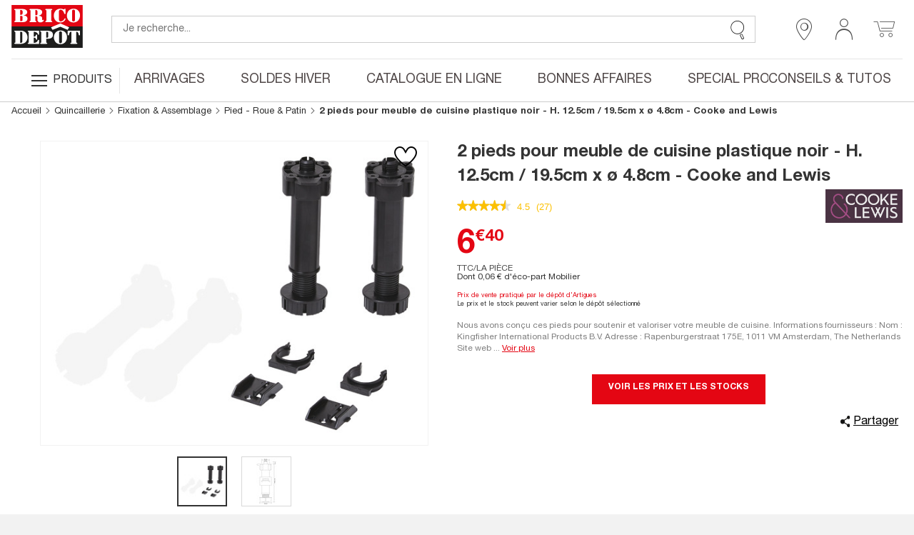

--- FILE ---
content_type: text/html; charset=utf-8
request_url: https://www.google.com/recaptcha/api2/anchor?ar=1&k=6LcrAgIlAAAAAIRm-SRdqQ2O0RJbgFAV6dyhoU07&co=aHR0cHM6Ly93d3cuYnJpY29kZXBvdC5mcjo0NDM.&hl=fr&v=PoyoqOPhxBO7pBk68S4YbpHZ&size=invisible&anchor-ms=40000&execute-ms=30000&cb=dn8a9ytvtdrg
body_size: 48691
content:
<!DOCTYPE HTML><html dir="ltr" lang="fr"><head><meta http-equiv="Content-Type" content="text/html; charset=UTF-8">
<meta http-equiv="X-UA-Compatible" content="IE=edge">
<title>reCAPTCHA</title>
<style type="text/css">
/* cyrillic-ext */
@font-face {
  font-family: 'Roboto';
  font-style: normal;
  font-weight: 400;
  font-stretch: 100%;
  src: url(//fonts.gstatic.com/s/roboto/v48/KFO7CnqEu92Fr1ME7kSn66aGLdTylUAMa3GUBHMdazTgWw.woff2) format('woff2');
  unicode-range: U+0460-052F, U+1C80-1C8A, U+20B4, U+2DE0-2DFF, U+A640-A69F, U+FE2E-FE2F;
}
/* cyrillic */
@font-face {
  font-family: 'Roboto';
  font-style: normal;
  font-weight: 400;
  font-stretch: 100%;
  src: url(//fonts.gstatic.com/s/roboto/v48/KFO7CnqEu92Fr1ME7kSn66aGLdTylUAMa3iUBHMdazTgWw.woff2) format('woff2');
  unicode-range: U+0301, U+0400-045F, U+0490-0491, U+04B0-04B1, U+2116;
}
/* greek-ext */
@font-face {
  font-family: 'Roboto';
  font-style: normal;
  font-weight: 400;
  font-stretch: 100%;
  src: url(//fonts.gstatic.com/s/roboto/v48/KFO7CnqEu92Fr1ME7kSn66aGLdTylUAMa3CUBHMdazTgWw.woff2) format('woff2');
  unicode-range: U+1F00-1FFF;
}
/* greek */
@font-face {
  font-family: 'Roboto';
  font-style: normal;
  font-weight: 400;
  font-stretch: 100%;
  src: url(//fonts.gstatic.com/s/roboto/v48/KFO7CnqEu92Fr1ME7kSn66aGLdTylUAMa3-UBHMdazTgWw.woff2) format('woff2');
  unicode-range: U+0370-0377, U+037A-037F, U+0384-038A, U+038C, U+038E-03A1, U+03A3-03FF;
}
/* math */
@font-face {
  font-family: 'Roboto';
  font-style: normal;
  font-weight: 400;
  font-stretch: 100%;
  src: url(//fonts.gstatic.com/s/roboto/v48/KFO7CnqEu92Fr1ME7kSn66aGLdTylUAMawCUBHMdazTgWw.woff2) format('woff2');
  unicode-range: U+0302-0303, U+0305, U+0307-0308, U+0310, U+0312, U+0315, U+031A, U+0326-0327, U+032C, U+032F-0330, U+0332-0333, U+0338, U+033A, U+0346, U+034D, U+0391-03A1, U+03A3-03A9, U+03B1-03C9, U+03D1, U+03D5-03D6, U+03F0-03F1, U+03F4-03F5, U+2016-2017, U+2034-2038, U+203C, U+2040, U+2043, U+2047, U+2050, U+2057, U+205F, U+2070-2071, U+2074-208E, U+2090-209C, U+20D0-20DC, U+20E1, U+20E5-20EF, U+2100-2112, U+2114-2115, U+2117-2121, U+2123-214F, U+2190, U+2192, U+2194-21AE, U+21B0-21E5, U+21F1-21F2, U+21F4-2211, U+2213-2214, U+2216-22FF, U+2308-230B, U+2310, U+2319, U+231C-2321, U+2336-237A, U+237C, U+2395, U+239B-23B7, U+23D0, U+23DC-23E1, U+2474-2475, U+25AF, U+25B3, U+25B7, U+25BD, U+25C1, U+25CA, U+25CC, U+25FB, U+266D-266F, U+27C0-27FF, U+2900-2AFF, U+2B0E-2B11, U+2B30-2B4C, U+2BFE, U+3030, U+FF5B, U+FF5D, U+1D400-1D7FF, U+1EE00-1EEFF;
}
/* symbols */
@font-face {
  font-family: 'Roboto';
  font-style: normal;
  font-weight: 400;
  font-stretch: 100%;
  src: url(//fonts.gstatic.com/s/roboto/v48/KFO7CnqEu92Fr1ME7kSn66aGLdTylUAMaxKUBHMdazTgWw.woff2) format('woff2');
  unicode-range: U+0001-000C, U+000E-001F, U+007F-009F, U+20DD-20E0, U+20E2-20E4, U+2150-218F, U+2190, U+2192, U+2194-2199, U+21AF, U+21E6-21F0, U+21F3, U+2218-2219, U+2299, U+22C4-22C6, U+2300-243F, U+2440-244A, U+2460-24FF, U+25A0-27BF, U+2800-28FF, U+2921-2922, U+2981, U+29BF, U+29EB, U+2B00-2BFF, U+4DC0-4DFF, U+FFF9-FFFB, U+10140-1018E, U+10190-1019C, U+101A0, U+101D0-101FD, U+102E0-102FB, U+10E60-10E7E, U+1D2C0-1D2D3, U+1D2E0-1D37F, U+1F000-1F0FF, U+1F100-1F1AD, U+1F1E6-1F1FF, U+1F30D-1F30F, U+1F315, U+1F31C, U+1F31E, U+1F320-1F32C, U+1F336, U+1F378, U+1F37D, U+1F382, U+1F393-1F39F, U+1F3A7-1F3A8, U+1F3AC-1F3AF, U+1F3C2, U+1F3C4-1F3C6, U+1F3CA-1F3CE, U+1F3D4-1F3E0, U+1F3ED, U+1F3F1-1F3F3, U+1F3F5-1F3F7, U+1F408, U+1F415, U+1F41F, U+1F426, U+1F43F, U+1F441-1F442, U+1F444, U+1F446-1F449, U+1F44C-1F44E, U+1F453, U+1F46A, U+1F47D, U+1F4A3, U+1F4B0, U+1F4B3, U+1F4B9, U+1F4BB, U+1F4BF, U+1F4C8-1F4CB, U+1F4D6, U+1F4DA, U+1F4DF, U+1F4E3-1F4E6, U+1F4EA-1F4ED, U+1F4F7, U+1F4F9-1F4FB, U+1F4FD-1F4FE, U+1F503, U+1F507-1F50B, U+1F50D, U+1F512-1F513, U+1F53E-1F54A, U+1F54F-1F5FA, U+1F610, U+1F650-1F67F, U+1F687, U+1F68D, U+1F691, U+1F694, U+1F698, U+1F6AD, U+1F6B2, U+1F6B9-1F6BA, U+1F6BC, U+1F6C6-1F6CF, U+1F6D3-1F6D7, U+1F6E0-1F6EA, U+1F6F0-1F6F3, U+1F6F7-1F6FC, U+1F700-1F7FF, U+1F800-1F80B, U+1F810-1F847, U+1F850-1F859, U+1F860-1F887, U+1F890-1F8AD, U+1F8B0-1F8BB, U+1F8C0-1F8C1, U+1F900-1F90B, U+1F93B, U+1F946, U+1F984, U+1F996, U+1F9E9, U+1FA00-1FA6F, U+1FA70-1FA7C, U+1FA80-1FA89, U+1FA8F-1FAC6, U+1FACE-1FADC, U+1FADF-1FAE9, U+1FAF0-1FAF8, U+1FB00-1FBFF;
}
/* vietnamese */
@font-face {
  font-family: 'Roboto';
  font-style: normal;
  font-weight: 400;
  font-stretch: 100%;
  src: url(//fonts.gstatic.com/s/roboto/v48/KFO7CnqEu92Fr1ME7kSn66aGLdTylUAMa3OUBHMdazTgWw.woff2) format('woff2');
  unicode-range: U+0102-0103, U+0110-0111, U+0128-0129, U+0168-0169, U+01A0-01A1, U+01AF-01B0, U+0300-0301, U+0303-0304, U+0308-0309, U+0323, U+0329, U+1EA0-1EF9, U+20AB;
}
/* latin-ext */
@font-face {
  font-family: 'Roboto';
  font-style: normal;
  font-weight: 400;
  font-stretch: 100%;
  src: url(//fonts.gstatic.com/s/roboto/v48/KFO7CnqEu92Fr1ME7kSn66aGLdTylUAMa3KUBHMdazTgWw.woff2) format('woff2');
  unicode-range: U+0100-02BA, U+02BD-02C5, U+02C7-02CC, U+02CE-02D7, U+02DD-02FF, U+0304, U+0308, U+0329, U+1D00-1DBF, U+1E00-1E9F, U+1EF2-1EFF, U+2020, U+20A0-20AB, U+20AD-20C0, U+2113, U+2C60-2C7F, U+A720-A7FF;
}
/* latin */
@font-face {
  font-family: 'Roboto';
  font-style: normal;
  font-weight: 400;
  font-stretch: 100%;
  src: url(//fonts.gstatic.com/s/roboto/v48/KFO7CnqEu92Fr1ME7kSn66aGLdTylUAMa3yUBHMdazQ.woff2) format('woff2');
  unicode-range: U+0000-00FF, U+0131, U+0152-0153, U+02BB-02BC, U+02C6, U+02DA, U+02DC, U+0304, U+0308, U+0329, U+2000-206F, U+20AC, U+2122, U+2191, U+2193, U+2212, U+2215, U+FEFF, U+FFFD;
}
/* cyrillic-ext */
@font-face {
  font-family: 'Roboto';
  font-style: normal;
  font-weight: 500;
  font-stretch: 100%;
  src: url(//fonts.gstatic.com/s/roboto/v48/KFO7CnqEu92Fr1ME7kSn66aGLdTylUAMa3GUBHMdazTgWw.woff2) format('woff2');
  unicode-range: U+0460-052F, U+1C80-1C8A, U+20B4, U+2DE0-2DFF, U+A640-A69F, U+FE2E-FE2F;
}
/* cyrillic */
@font-face {
  font-family: 'Roboto';
  font-style: normal;
  font-weight: 500;
  font-stretch: 100%;
  src: url(//fonts.gstatic.com/s/roboto/v48/KFO7CnqEu92Fr1ME7kSn66aGLdTylUAMa3iUBHMdazTgWw.woff2) format('woff2');
  unicode-range: U+0301, U+0400-045F, U+0490-0491, U+04B0-04B1, U+2116;
}
/* greek-ext */
@font-face {
  font-family: 'Roboto';
  font-style: normal;
  font-weight: 500;
  font-stretch: 100%;
  src: url(//fonts.gstatic.com/s/roboto/v48/KFO7CnqEu92Fr1ME7kSn66aGLdTylUAMa3CUBHMdazTgWw.woff2) format('woff2');
  unicode-range: U+1F00-1FFF;
}
/* greek */
@font-face {
  font-family: 'Roboto';
  font-style: normal;
  font-weight: 500;
  font-stretch: 100%;
  src: url(//fonts.gstatic.com/s/roboto/v48/KFO7CnqEu92Fr1ME7kSn66aGLdTylUAMa3-UBHMdazTgWw.woff2) format('woff2');
  unicode-range: U+0370-0377, U+037A-037F, U+0384-038A, U+038C, U+038E-03A1, U+03A3-03FF;
}
/* math */
@font-face {
  font-family: 'Roboto';
  font-style: normal;
  font-weight: 500;
  font-stretch: 100%;
  src: url(//fonts.gstatic.com/s/roboto/v48/KFO7CnqEu92Fr1ME7kSn66aGLdTylUAMawCUBHMdazTgWw.woff2) format('woff2');
  unicode-range: U+0302-0303, U+0305, U+0307-0308, U+0310, U+0312, U+0315, U+031A, U+0326-0327, U+032C, U+032F-0330, U+0332-0333, U+0338, U+033A, U+0346, U+034D, U+0391-03A1, U+03A3-03A9, U+03B1-03C9, U+03D1, U+03D5-03D6, U+03F0-03F1, U+03F4-03F5, U+2016-2017, U+2034-2038, U+203C, U+2040, U+2043, U+2047, U+2050, U+2057, U+205F, U+2070-2071, U+2074-208E, U+2090-209C, U+20D0-20DC, U+20E1, U+20E5-20EF, U+2100-2112, U+2114-2115, U+2117-2121, U+2123-214F, U+2190, U+2192, U+2194-21AE, U+21B0-21E5, U+21F1-21F2, U+21F4-2211, U+2213-2214, U+2216-22FF, U+2308-230B, U+2310, U+2319, U+231C-2321, U+2336-237A, U+237C, U+2395, U+239B-23B7, U+23D0, U+23DC-23E1, U+2474-2475, U+25AF, U+25B3, U+25B7, U+25BD, U+25C1, U+25CA, U+25CC, U+25FB, U+266D-266F, U+27C0-27FF, U+2900-2AFF, U+2B0E-2B11, U+2B30-2B4C, U+2BFE, U+3030, U+FF5B, U+FF5D, U+1D400-1D7FF, U+1EE00-1EEFF;
}
/* symbols */
@font-face {
  font-family: 'Roboto';
  font-style: normal;
  font-weight: 500;
  font-stretch: 100%;
  src: url(//fonts.gstatic.com/s/roboto/v48/KFO7CnqEu92Fr1ME7kSn66aGLdTylUAMaxKUBHMdazTgWw.woff2) format('woff2');
  unicode-range: U+0001-000C, U+000E-001F, U+007F-009F, U+20DD-20E0, U+20E2-20E4, U+2150-218F, U+2190, U+2192, U+2194-2199, U+21AF, U+21E6-21F0, U+21F3, U+2218-2219, U+2299, U+22C4-22C6, U+2300-243F, U+2440-244A, U+2460-24FF, U+25A0-27BF, U+2800-28FF, U+2921-2922, U+2981, U+29BF, U+29EB, U+2B00-2BFF, U+4DC0-4DFF, U+FFF9-FFFB, U+10140-1018E, U+10190-1019C, U+101A0, U+101D0-101FD, U+102E0-102FB, U+10E60-10E7E, U+1D2C0-1D2D3, U+1D2E0-1D37F, U+1F000-1F0FF, U+1F100-1F1AD, U+1F1E6-1F1FF, U+1F30D-1F30F, U+1F315, U+1F31C, U+1F31E, U+1F320-1F32C, U+1F336, U+1F378, U+1F37D, U+1F382, U+1F393-1F39F, U+1F3A7-1F3A8, U+1F3AC-1F3AF, U+1F3C2, U+1F3C4-1F3C6, U+1F3CA-1F3CE, U+1F3D4-1F3E0, U+1F3ED, U+1F3F1-1F3F3, U+1F3F5-1F3F7, U+1F408, U+1F415, U+1F41F, U+1F426, U+1F43F, U+1F441-1F442, U+1F444, U+1F446-1F449, U+1F44C-1F44E, U+1F453, U+1F46A, U+1F47D, U+1F4A3, U+1F4B0, U+1F4B3, U+1F4B9, U+1F4BB, U+1F4BF, U+1F4C8-1F4CB, U+1F4D6, U+1F4DA, U+1F4DF, U+1F4E3-1F4E6, U+1F4EA-1F4ED, U+1F4F7, U+1F4F9-1F4FB, U+1F4FD-1F4FE, U+1F503, U+1F507-1F50B, U+1F50D, U+1F512-1F513, U+1F53E-1F54A, U+1F54F-1F5FA, U+1F610, U+1F650-1F67F, U+1F687, U+1F68D, U+1F691, U+1F694, U+1F698, U+1F6AD, U+1F6B2, U+1F6B9-1F6BA, U+1F6BC, U+1F6C6-1F6CF, U+1F6D3-1F6D7, U+1F6E0-1F6EA, U+1F6F0-1F6F3, U+1F6F7-1F6FC, U+1F700-1F7FF, U+1F800-1F80B, U+1F810-1F847, U+1F850-1F859, U+1F860-1F887, U+1F890-1F8AD, U+1F8B0-1F8BB, U+1F8C0-1F8C1, U+1F900-1F90B, U+1F93B, U+1F946, U+1F984, U+1F996, U+1F9E9, U+1FA00-1FA6F, U+1FA70-1FA7C, U+1FA80-1FA89, U+1FA8F-1FAC6, U+1FACE-1FADC, U+1FADF-1FAE9, U+1FAF0-1FAF8, U+1FB00-1FBFF;
}
/* vietnamese */
@font-face {
  font-family: 'Roboto';
  font-style: normal;
  font-weight: 500;
  font-stretch: 100%;
  src: url(//fonts.gstatic.com/s/roboto/v48/KFO7CnqEu92Fr1ME7kSn66aGLdTylUAMa3OUBHMdazTgWw.woff2) format('woff2');
  unicode-range: U+0102-0103, U+0110-0111, U+0128-0129, U+0168-0169, U+01A0-01A1, U+01AF-01B0, U+0300-0301, U+0303-0304, U+0308-0309, U+0323, U+0329, U+1EA0-1EF9, U+20AB;
}
/* latin-ext */
@font-face {
  font-family: 'Roboto';
  font-style: normal;
  font-weight: 500;
  font-stretch: 100%;
  src: url(//fonts.gstatic.com/s/roboto/v48/KFO7CnqEu92Fr1ME7kSn66aGLdTylUAMa3KUBHMdazTgWw.woff2) format('woff2');
  unicode-range: U+0100-02BA, U+02BD-02C5, U+02C7-02CC, U+02CE-02D7, U+02DD-02FF, U+0304, U+0308, U+0329, U+1D00-1DBF, U+1E00-1E9F, U+1EF2-1EFF, U+2020, U+20A0-20AB, U+20AD-20C0, U+2113, U+2C60-2C7F, U+A720-A7FF;
}
/* latin */
@font-face {
  font-family: 'Roboto';
  font-style: normal;
  font-weight: 500;
  font-stretch: 100%;
  src: url(//fonts.gstatic.com/s/roboto/v48/KFO7CnqEu92Fr1ME7kSn66aGLdTylUAMa3yUBHMdazQ.woff2) format('woff2');
  unicode-range: U+0000-00FF, U+0131, U+0152-0153, U+02BB-02BC, U+02C6, U+02DA, U+02DC, U+0304, U+0308, U+0329, U+2000-206F, U+20AC, U+2122, U+2191, U+2193, U+2212, U+2215, U+FEFF, U+FFFD;
}
/* cyrillic-ext */
@font-face {
  font-family: 'Roboto';
  font-style: normal;
  font-weight: 900;
  font-stretch: 100%;
  src: url(//fonts.gstatic.com/s/roboto/v48/KFO7CnqEu92Fr1ME7kSn66aGLdTylUAMa3GUBHMdazTgWw.woff2) format('woff2');
  unicode-range: U+0460-052F, U+1C80-1C8A, U+20B4, U+2DE0-2DFF, U+A640-A69F, U+FE2E-FE2F;
}
/* cyrillic */
@font-face {
  font-family: 'Roboto';
  font-style: normal;
  font-weight: 900;
  font-stretch: 100%;
  src: url(//fonts.gstatic.com/s/roboto/v48/KFO7CnqEu92Fr1ME7kSn66aGLdTylUAMa3iUBHMdazTgWw.woff2) format('woff2');
  unicode-range: U+0301, U+0400-045F, U+0490-0491, U+04B0-04B1, U+2116;
}
/* greek-ext */
@font-face {
  font-family: 'Roboto';
  font-style: normal;
  font-weight: 900;
  font-stretch: 100%;
  src: url(//fonts.gstatic.com/s/roboto/v48/KFO7CnqEu92Fr1ME7kSn66aGLdTylUAMa3CUBHMdazTgWw.woff2) format('woff2');
  unicode-range: U+1F00-1FFF;
}
/* greek */
@font-face {
  font-family: 'Roboto';
  font-style: normal;
  font-weight: 900;
  font-stretch: 100%;
  src: url(//fonts.gstatic.com/s/roboto/v48/KFO7CnqEu92Fr1ME7kSn66aGLdTylUAMa3-UBHMdazTgWw.woff2) format('woff2');
  unicode-range: U+0370-0377, U+037A-037F, U+0384-038A, U+038C, U+038E-03A1, U+03A3-03FF;
}
/* math */
@font-face {
  font-family: 'Roboto';
  font-style: normal;
  font-weight: 900;
  font-stretch: 100%;
  src: url(//fonts.gstatic.com/s/roboto/v48/KFO7CnqEu92Fr1ME7kSn66aGLdTylUAMawCUBHMdazTgWw.woff2) format('woff2');
  unicode-range: U+0302-0303, U+0305, U+0307-0308, U+0310, U+0312, U+0315, U+031A, U+0326-0327, U+032C, U+032F-0330, U+0332-0333, U+0338, U+033A, U+0346, U+034D, U+0391-03A1, U+03A3-03A9, U+03B1-03C9, U+03D1, U+03D5-03D6, U+03F0-03F1, U+03F4-03F5, U+2016-2017, U+2034-2038, U+203C, U+2040, U+2043, U+2047, U+2050, U+2057, U+205F, U+2070-2071, U+2074-208E, U+2090-209C, U+20D0-20DC, U+20E1, U+20E5-20EF, U+2100-2112, U+2114-2115, U+2117-2121, U+2123-214F, U+2190, U+2192, U+2194-21AE, U+21B0-21E5, U+21F1-21F2, U+21F4-2211, U+2213-2214, U+2216-22FF, U+2308-230B, U+2310, U+2319, U+231C-2321, U+2336-237A, U+237C, U+2395, U+239B-23B7, U+23D0, U+23DC-23E1, U+2474-2475, U+25AF, U+25B3, U+25B7, U+25BD, U+25C1, U+25CA, U+25CC, U+25FB, U+266D-266F, U+27C0-27FF, U+2900-2AFF, U+2B0E-2B11, U+2B30-2B4C, U+2BFE, U+3030, U+FF5B, U+FF5D, U+1D400-1D7FF, U+1EE00-1EEFF;
}
/* symbols */
@font-face {
  font-family: 'Roboto';
  font-style: normal;
  font-weight: 900;
  font-stretch: 100%;
  src: url(//fonts.gstatic.com/s/roboto/v48/KFO7CnqEu92Fr1ME7kSn66aGLdTylUAMaxKUBHMdazTgWw.woff2) format('woff2');
  unicode-range: U+0001-000C, U+000E-001F, U+007F-009F, U+20DD-20E0, U+20E2-20E4, U+2150-218F, U+2190, U+2192, U+2194-2199, U+21AF, U+21E6-21F0, U+21F3, U+2218-2219, U+2299, U+22C4-22C6, U+2300-243F, U+2440-244A, U+2460-24FF, U+25A0-27BF, U+2800-28FF, U+2921-2922, U+2981, U+29BF, U+29EB, U+2B00-2BFF, U+4DC0-4DFF, U+FFF9-FFFB, U+10140-1018E, U+10190-1019C, U+101A0, U+101D0-101FD, U+102E0-102FB, U+10E60-10E7E, U+1D2C0-1D2D3, U+1D2E0-1D37F, U+1F000-1F0FF, U+1F100-1F1AD, U+1F1E6-1F1FF, U+1F30D-1F30F, U+1F315, U+1F31C, U+1F31E, U+1F320-1F32C, U+1F336, U+1F378, U+1F37D, U+1F382, U+1F393-1F39F, U+1F3A7-1F3A8, U+1F3AC-1F3AF, U+1F3C2, U+1F3C4-1F3C6, U+1F3CA-1F3CE, U+1F3D4-1F3E0, U+1F3ED, U+1F3F1-1F3F3, U+1F3F5-1F3F7, U+1F408, U+1F415, U+1F41F, U+1F426, U+1F43F, U+1F441-1F442, U+1F444, U+1F446-1F449, U+1F44C-1F44E, U+1F453, U+1F46A, U+1F47D, U+1F4A3, U+1F4B0, U+1F4B3, U+1F4B9, U+1F4BB, U+1F4BF, U+1F4C8-1F4CB, U+1F4D6, U+1F4DA, U+1F4DF, U+1F4E3-1F4E6, U+1F4EA-1F4ED, U+1F4F7, U+1F4F9-1F4FB, U+1F4FD-1F4FE, U+1F503, U+1F507-1F50B, U+1F50D, U+1F512-1F513, U+1F53E-1F54A, U+1F54F-1F5FA, U+1F610, U+1F650-1F67F, U+1F687, U+1F68D, U+1F691, U+1F694, U+1F698, U+1F6AD, U+1F6B2, U+1F6B9-1F6BA, U+1F6BC, U+1F6C6-1F6CF, U+1F6D3-1F6D7, U+1F6E0-1F6EA, U+1F6F0-1F6F3, U+1F6F7-1F6FC, U+1F700-1F7FF, U+1F800-1F80B, U+1F810-1F847, U+1F850-1F859, U+1F860-1F887, U+1F890-1F8AD, U+1F8B0-1F8BB, U+1F8C0-1F8C1, U+1F900-1F90B, U+1F93B, U+1F946, U+1F984, U+1F996, U+1F9E9, U+1FA00-1FA6F, U+1FA70-1FA7C, U+1FA80-1FA89, U+1FA8F-1FAC6, U+1FACE-1FADC, U+1FADF-1FAE9, U+1FAF0-1FAF8, U+1FB00-1FBFF;
}
/* vietnamese */
@font-face {
  font-family: 'Roboto';
  font-style: normal;
  font-weight: 900;
  font-stretch: 100%;
  src: url(//fonts.gstatic.com/s/roboto/v48/KFO7CnqEu92Fr1ME7kSn66aGLdTylUAMa3OUBHMdazTgWw.woff2) format('woff2');
  unicode-range: U+0102-0103, U+0110-0111, U+0128-0129, U+0168-0169, U+01A0-01A1, U+01AF-01B0, U+0300-0301, U+0303-0304, U+0308-0309, U+0323, U+0329, U+1EA0-1EF9, U+20AB;
}
/* latin-ext */
@font-face {
  font-family: 'Roboto';
  font-style: normal;
  font-weight: 900;
  font-stretch: 100%;
  src: url(//fonts.gstatic.com/s/roboto/v48/KFO7CnqEu92Fr1ME7kSn66aGLdTylUAMa3KUBHMdazTgWw.woff2) format('woff2');
  unicode-range: U+0100-02BA, U+02BD-02C5, U+02C7-02CC, U+02CE-02D7, U+02DD-02FF, U+0304, U+0308, U+0329, U+1D00-1DBF, U+1E00-1E9F, U+1EF2-1EFF, U+2020, U+20A0-20AB, U+20AD-20C0, U+2113, U+2C60-2C7F, U+A720-A7FF;
}
/* latin */
@font-face {
  font-family: 'Roboto';
  font-style: normal;
  font-weight: 900;
  font-stretch: 100%;
  src: url(//fonts.gstatic.com/s/roboto/v48/KFO7CnqEu92Fr1ME7kSn66aGLdTylUAMa3yUBHMdazQ.woff2) format('woff2');
  unicode-range: U+0000-00FF, U+0131, U+0152-0153, U+02BB-02BC, U+02C6, U+02DA, U+02DC, U+0304, U+0308, U+0329, U+2000-206F, U+20AC, U+2122, U+2191, U+2193, U+2212, U+2215, U+FEFF, U+FFFD;
}

</style>
<link rel="stylesheet" type="text/css" href="https://www.gstatic.com/recaptcha/releases/PoyoqOPhxBO7pBk68S4YbpHZ/styles__ltr.css">
<script nonce="L7xIrBxHPjE6IB9jpHzXrQ" type="text/javascript">window['__recaptcha_api'] = 'https://www.google.com/recaptcha/api2/';</script>
<script type="text/javascript" src="https://www.gstatic.com/recaptcha/releases/PoyoqOPhxBO7pBk68S4YbpHZ/recaptcha__fr.js" nonce="L7xIrBxHPjE6IB9jpHzXrQ">
      
    </script></head>
<body><div id="rc-anchor-alert" class="rc-anchor-alert"></div>
<input type="hidden" id="recaptcha-token" value="[base64]">
<script type="text/javascript" nonce="L7xIrBxHPjE6IB9jpHzXrQ">
      recaptcha.anchor.Main.init("[\x22ainput\x22,[\x22bgdata\x22,\x22\x22,\[base64]/[base64]/[base64]/bmV3IHJbeF0oY1swXSk6RT09Mj9uZXcgclt4XShjWzBdLGNbMV0pOkU9PTM/bmV3IHJbeF0oY1swXSxjWzFdLGNbMl0pOkU9PTQ/[base64]/[base64]/[base64]/[base64]/[base64]/[base64]/[base64]/[base64]\x22,\[base64]\\u003d\x22,\x22X8KCNcKPwrofw4V7wq/[base64]/w7tAw5pKOCIDw4zDiMKyS8OAXMKOwoJpwrnDg0vDksKuKibDpwzCmcOEw6VhBzrDg0NPwo4Rw6UTNFzDosOWw4h/IkjCtMK/QCXDnFwYwrTCkCLCp3XDtAsowoDDgwvDrCR9EGhVw4zCjC/ClcKDaQNXaMOVDWnCjcO/w6XDigzCncKmeGlPw6JAwrNLXSTCtDHDncOzw4Q7w6bCtzvDgAhdwofDgwlIBHgww5kpwrbDtMOOw4MDw4lnS8O6bFoyCAd7QlzDqcKKw5A5w50ew57Ds8OFE8KqWsKRJU/CjkTDjcOPSQ0aOUlOw59+M3HDscKmdsKCwojDjX/[base64]/JXYkV8OYw47DqzjDncOtUsO9XMOzJcKcw7JIfQcYBD4VWCBzwofDh3k3LA0Lw7hOw7w3w5rDtRMMVBpkcH/CucKuw4RCcxkAKMOswpPDiCbDl8OYKEbDvhdGHQVBwrzCrjMMwpU3WknCuMO3wqHCvA7CjgzDpzENw6bDosKHw5QBw6B6bXfCs8K7w73DncOuWcOIIMOLwp5Bw6UMbQrDhsKtwo3ChiUuYXjCgcOMTcKkw4BFwr/[base64]/ClMKqw5VKOWjClH7DhsKrOcKvwoLDpmYTEMK2wqfDnMO3IEA5wpXCl8Ome8O9wrbDoRLDpmsWfcKKwpnCj8OKUMKWwqNlw60IVnvCjcKSEzdOAS7Cq3TDnsK1w6TChcKyw4bDrcOFZMK3woDDlD/Cmi3Dq2I4wprCscKdfsKQJ8KrN38uwoYxwoQKUmHDgEZ8w7rCoQHCoWxOwoLDqxbDr3Nbw6DCvGZcw4s5w5jDrDzCmRYXw77CvEpjIEA3Y1/CkD0NNMOPemDCisOzbsODwppbPcKQwrPCn8OOwrrClUjCtkASCgoKB1wJw53Di2RoVwrCnlh/wojCvsKmwrVHTcOXwqHDgnAZHsKeNRvCqVDChm49woPCqsKiORxcw4HDhjTCiMOlC8Knw6w/woMxw70vdcObPsKMw5rDqMKiDjUtw5LDtMKGwqYkQ8OSw5PCpyvCvsO0w48+w67DoMK7woPCtcK4w73ChcK/w4pJw4jDrsOiWFAKecKOwpHDssOAw7wnHzkTwot2cnPDpCTDo8O8w5fCs8KBfsKNdyDDhF4swox6w4JkwqfDlxLDpMOVYCzDq2DDjMKjwpfDhiLDkUnCgsO0wqMAFC7CtWEcwrxFwrVUw7pCbsO9VAEQw5HCg8KNw7/[base64]/[base64]/DscKUP8OfQ07Cr8OXScOMw7pEd8K7w5XCkVFOwrEXQDswwo/DhlvDv8O/wqPDiMOeGSlhw5rDvcOhwq/CjlDClg9AwptdRcOFbMO6wrTCvcKvwpLCs3PCocOOf8KaJ8Kgwp3Dsk5sVGxIcMKzdsKrI8KhwovCk8O7w7csw5g2w7PCqwEpwoXCrm7Dr0PCsmvClF0/[base64]/eMK5ZjZiw4U1U8K8ZzrDnMOrwqnCmy5oWMKQAjg8wqYlwq/CisOfEsKHXsOMw75FwpzDiMOHw5jDhGMjLcOdwohkw6bDhnEkw7/DlRTDsMKrwoogwrnDtyLDnRs8w7xaTsKNw7DCr2vDsMKVwrrCs8O7w5ISF8OqwpMmCcKRD8KyRMKowqTDtHxKw5ILbUEdVEMbd27Dv8Kjc1vDicKvfsK0w4zCryLDvMKNXCkLFsOgTBsWUsOGMT7Ds1taKMOgw5/DqMKzGHPDu33Dh8OYwp/CmsKIf8K1wpbCiQ/Co8KFw4ZlwpoaKgDDnBERwpZTwq5qHGpbwrzCqsKLGcOyVFLDg24swoXDpsOew53DoxxVw6jDkcOdYcKRbjEMQTHDmlMwTsKFwqXCpm4xE0d4QyLClVPDlBUOwqhDOnzCpx7Dh2FafsOEw4TCgDTDq8OARnJ5w6ZnXTtFw77DpsO/w6g/wpEtw4tDw6TDkS4SJ1jCiRYqb8KlCcKlw6HDoCbChBHCgCYtfsKOwrt5JBbCuMOxwqzCjwjCvcOww4XCinRjWnvDqCLDkcO0wrtWw5LDsndnw6rCuWl4wp/CmG90LsOHYMKPHsOFwotZwqzCo8OaKmvClDLClw/CuXrDn3rDu03CvTDCksKlRMKPOMKcKMKvQhzCt1dHw6HCgFF1HUsQBjrDoVvCryfCl8KZbWpMwqovw6lFwoTCucO7R08Qwq/Du8K4wrzClsK4wp/DicKpf3LDgCQ+F8KEw4nDv0YXwoNpZXPDtChlw6fCocOWZhnCo8KaV8Odwp7DlQ4Wd8OgwrTCqTZqGMOJw4AYw4lew7fCgwvDrTszOMO3w54Iw6MWw6gWYMONXxTDqMKpwp4/SsKsIMKiDF/DqcK0Awcow45vw47CtMK6SSLCtcOnU8OzesKFWcOtEMKVMcOPwp/CvQpfwolaVsOuKMKTw4pzw7APXMOTRsKqe8OKIsKuw7wmZ0XCuUfCtcONwp7DrsKvTcOjw7XDjcKvw5l4NcKVFMO6w4sKwr1ywoh6w7ljw5zDsMO0woLDix5KGsKTLcKOwp5VwrLCvcOjw5kxWH5Hw4zDjRt4B17Dn30qO8Oew60ewq/CiRhXwoPDrA3DtcO+wo/DvcOnwo3CosKTwqxrQ8KpAz/CqcKIOcKuY8KMwpAsw6LDvSEMwobDjCRww7jDhlFnZRLDtHjCqsKTwoDDiMO0w71mNDZ2w4XCocK4QsK7w6ZGwp/CksOQw7vCosO2LMKlw5PCrlt+w58KAVBiw4o1BsOPR2IOw5gbwovDrVYRw5jDnsKCBi48QCjDlS/DisOyw5bCjMKrwrtKAGhHwo/DpwfCgsKGRH1AwqjCssKOw5cfGnEQw6jDp1nCmMKQwo8NYcK0WMOcw6TDrnPCr8OewoZGwqQgAsOzw7ZMTMKQw4LCtsKRwozCuGbChsKEwqJkw7VSwqlDUcOvw7JMwp/CuhxUAmHCusO4w70haSsVwobDghrCkcO8w7xuw4PCtmjCgTE/bnHDugrDjkQGb3PCjR/Cg8KXwpXCgsKSw7g3R8O+ecOnw6fDux3CuVDCqhPCkRnDgXXCl8OLw6dvwq5ww659YC/DkcOKw4LDicO5w4fCvk3CnsOBw6VwZnVww4V6wpk/[base64]/NMOkVsOxw5VZw5vDmR/CrMOFw5zDkiTDt8OrBHXCjsKgVsKACsOkw5jDqxRwDMKVwqDDhsKNP8OtwqMtw7/CoQwEw6wccMKwwqTCjsOpEsOdTjnDg18/[base64]/Dn3UzS8Omw7vDlsOZw7M3XsKuAcOfbcOHwrjCrhluEsOdw4XDqQfDkcOVTAwvwrvDhzgEMcOIJWTCn8Kzw4c7wqcbw5/CnUJ+w6bDrMKxw7HDjENEwqrDpcO5KGdqwofCk8KIdsK5wosTVxFgwpsGw6bDjDEqwqzCh31HfBTDjQHCvzbDj8KzDsKuwocad3rCozzDsQDDmCbDqUEhw7BFwrxNw6LCgD/DtibCvMOifVrCvGrDkcKUBsKbHi8LCEbDp28pwq3CkMOlw6PCjcOCwpfCtiHCrFXClnvDsgPDjsKSeMKkwpAkwpJKckdXwqTCkn1vw4EqQHo4w4JzJ8KnFxbCiwFPwoUETsKgNcKCwokYw4fDi8Owf8O4DcOEGj0awq7Dj8KfYWVEGcK8wocuwqnDg37DtmPDmcK/wotUUBwXQVpnwpNUw741w7Nvw55ONW0qNG/Cmy8swoQnwqtRw7jCmcO7w5LDuzbCh8OjDDDDoA3Dh8K1wqZowopWayHChsK3OCZ7C2BEEHrDp1Nxw4/[base64]/DosKzFsObfjHDq1LDhWZPw4vCscKxw4YTO2EsFsO5FnPCpMOZwpvDtXpPV8ObVTzDsFhpw4bCkMK6QR/[base64]/CkhbCllzDksOCwpd0wofCpsOeDzkRKsOdw6LDhnjCijDCjDLDrMKTeywdARwqH2h6w5dSwptrwpjClsKRwqhpw57DjVHCinzDqA83HsK/Px9fNcKrHcKuwpHDmsKXcm96w7LDpcORwrxLw6/DjcKKV3/CusKrUQDChkEYwqFPZsKAZERgw5o8w4YAwrbCrinCrwotw6TDpcK8wo1tHMO5w47DnsOHwrLCpFLCg34KYxnCoMK7YBs9w6BCwo5cw6zDvD9TIMKyeXoGfGvCh8KFw7TDmHVLwo0CPFsEJgZnwp98IDx8w5how7YYVz5Hwr/Ch8K4wqnCncKRwoo2HsO+wqLDh8KpdBvCqV/CnsOvRsO6JcOtwrXDjcOiaFxVcFXDiAksMcK9R8KQdz0+Uk44woxewp3DksKyfTAeO8K7wpDCm8OPc8Ohw4TCn8KzRxnDk0N0wpU5GVQxw6Qrw6/CvMKTC8K7eh8FU8KowqscW3lWZmHDj8OAw7kRw43DlgHDgA0DYHhkwrZjworDt8OiwqlswonClzrDssOlNsOJw5/DusOcfh3DnjHDgsO6w6t3czYdw54Owoh2w4PCsyLDsn4LA8KDfDB/wrvChxDCkMOxLcKKDcO0EsKjw5XCkMKyw7VpDhJMw43DtMOLw4TDkMK/wrZ0YsKIZMOiw7FlwqPDun7CscKVwp/CgV3DjlR5LhDCrsK5w7g2w6XDgWzCp8ORdMKpFMKnw6bDtMOTw7t0woHCoBrCncK1w5jCoELCkcOACsO/EsOgSh3Cr8KcQMKxIHB4wp5Bw5rDkVPDiMKGw6hlwpQzcnFZw4rDosO+w4HDkcO0wpHDjcKlw7U+w5tQP8KOE8Ouw6PCmMOkw6DDmMKbw5Q9w5zDh3FyXm4vAcOew7o0w4jCglnDkD/DiMOZwrvDghLCn8OnwpVgw4TDh0zDlzwbwqNiHsKjVMKqf1bDosKjwrcIPMKjej8LR8Kcwrpiw6nCl3LCqcOMw4wmEnwIw6seQUhmw6N5fMORZkPDmcKtT07CpsKWUcKbLxzDviPCssO4w6TCr8KTDD5Zw6VzwrtpK3FMG8OjTcK5wo/DhsKnK0HDv8KQwrQHwq0fw7B3wqXDqMK5WMOew6DDq0/DnTTCtcOrAcO9DTYowrPDscOkwqnDlh4/w7rCtcOrw7k3DsOkOsO1I8O9DyVyDcOrw7jCjUkMOsOeSVclQQLCozTDqsKlMFhuwqfDgFZhwqBIASrDsQBhwojDrSzCmnoYfmBiw7zDpEFXZsOawoUEw5DDjXgEwqfCrxR0TMOnRMKOB8OcIcOxSGjDpA57w7fCkmfDshVTGMOMwoonw4/DusO3ZMKPHHDCqsK3dsOuDMO5w4jDlsK3aRY5VMKqw5XCtV7DiCEcwoAZcsKQwrvCp8OvG10gdMOAw6XDs0NIXcKswrjDuVzDscO8w49+YGNewr7DklHCi8OOw7gFwoXDusKlwozCkEVedFXCn8KQC8OewpnCtsO8wpQ2w4zDt8K/MnTCgMKAeR3CvMKidC/CjQDCgMOZIi3Cjj/Dj8Kgw658I8OHRcKEC8KgAEfDp8KPZ8OIIsOHf8K1wojDjcO5eBZAw4bClcKZKEvCpsOAHMKkPsOXwptlwp9DTMKNw4jCtcOTbsOpFhTCkUbCpMOPw68Gwp1+w41xwoXClHbDrC/[base64]/Cq09iCMO0CMOyw73CrcOTKsO/[base64]/CjsO6J3Uxwp5maMKuwqjCo8KZw7fCgcOhwqzCjsO+AMOow7oww4bChhfDtsK/V8KLb8OtQCjDoWd3w7UqWMOKwoLDnGt4wrZEWcK9CjjCo8Olw5htwqTCjHRaw4jCkXVFw6rDhRQwwoE7w4dgLWzCkcOResOsw4w2wpzCu8K6w5rCjWvDgcKFd8KAw7PCl8KXeMO8wo7Cg27DmcOuNn/DpWIqacO7wr7ChcKMKR5Rw7VCwrUGHn9laMOOwpvDrMKtwpnCnnXCv8Oww7pPZTbCg8KTP8Klw53Ch3kKw73CusKrw5l2HcKtwq4WQcK7J3rCocO+BVnDikrDjnHDsHnDlcKcw7tdwqzCsnFoOxRlw5rDpWTCtBZ/[base64]/Ds8KQwobCq8ObwrEVw6nCtRZBS295wqlTJ8KNYsKjb8OWwr51WBLCpX/DhSDDkMKTDG/[base64]/wpxJd8KuDkUswpnCl1gGJBvCusOER8OVwrscw4bCl8OEKMO4w6zDi8K8WiPDocKIbsOWw7HDkmJswoppw5vDgMK5O1IjwqTDswhUw5vDhEXChGIhalfCrsKKw5LCojZWwojDpcKWL2Ubw63DqDQSwpLCp0g8wq/DhMKVY8KAwpduw58iBMOsMRfDq8KSX8OZTBfDlXVgNGpQGl7Dh3NgOVzDtcOfAXwbw5lNwptbGXkeN8OHwpfCvGbCscO+Yh7CjsOsCnkSw5Fqw6dwXMKUasO+w7Mxw5/CqMO/w7okwqZQwrEFRgDDqUTDpcKRGmtfw4bCggrChcKlwr4ZBMOlw6rCmSIJUMOAfF/CuMODe8Oow5Ycw79Pw616w6wUH8OgHDgxwrI3w7PCisKbFysYw5DCoG4LCsKkwp/CqsORw75SYXHCg8KnQcKnNQXDpBLDjH/DrsKUPB7DoDrDsUbDhMKjw5HCiXUWDG89WS0JXMKcYsKXw4LDsjjChkMBw67Cr01+JnDChgzCi8OBwojCmjE2WcOhwrIvwp9swr7Cv8OYw4wZAcOFDTE2wrk5w4HCqsKKJS0KBDsdw5l7wqgfwqDCp2/Cr8KcwqE+IsK4wq/CvlbDljfDqMKIXDzDsgVBJzTDjcK+dSkhfw7DscOHZRRlScOYw6tIAsKZw4XCjRfDnVB+w7VkIkd7w6o4e2bDs1LCvC3DrcOpw7TDgR1zNgXCqXY4wpXChMKiZzpSK0/DsgwOdMKywpzCuEXCqF/CosO+wrDDmyLClEHCg8O3woDDv8KXesO9wrxvKGUZRHDCiFjComNdw5HDhsOtWxllAcOYworDpFjCsit3w6zDpG1eScKyBBPCoXDClsKQCcO1JnPDocOgbcKRGcKCw4TDjA41HyTDnWg3wqxVwpfDtsOaesK+SsOPLcOLwq/DssOfwrUlw7Ytw4DCuWbCnwtKJRJVwpkKwp3Ci05gcjptTwtPw7YtSVgJP8OowozCmhPCiwUMJ8OTw4pmw5I7wqfDvcK2wp4SJEjDpcKOCHDCsUAXwop+wq3ChsKBbcKbwrVSwprCqBlUWsKtw5fDvX7DjhvDk8Kxw5VKwpR9KFNawoLDqsK+wqDCiR1uw4/DvsKUwrEbb0ltwoDDuhXCoyhIw6TDliDDhBhew4bDrR3ClEcrw6XCr3XDv8OVNMK3dsKXwqvDijfDo8OVAMO6e3dDwpbDiGjCn8KAwqfDmcKPTcOpwo7DvVV9GcONw6XDqcOcYMO9w6DCvMOcKcKPwrlfw7d5cy40XcOSRcOrwpp0wqRgwp1lE2hOIz/DuR7DvsKbwok/w7Uowp/DpnoDfHTCiGx1P8OUNXxkRcKwOMK1wrrCh8OBwqDDnBcES8OJwpLDgcOpY03CjSsWwpzDn8O8H8KED10iwo3CvC9laQ4sw54UwrEcG8OjC8KGODrDt8KMYyLClcOWGHbDusOxDih/RyorOMOXw4cUFUstwrlYFF3CuBJ/cSx8SyIhJDvCtMO9w7zCrMK2asO7OEXCgBfDrsK/Z8KTw43DizAiEk8vw5vCnMKfUm/Dl8Oow5sMDMKZw6JbwrLCuADClMOsYl9WNSp4e8K8akEmw4LCphzDrnfComnCnMKzw5rCm3FZSjI9wr3DimlTwpd/[base64]/DrMKaPSnDiMObGDhrworDon7DgsOrw7bDrsKUwpMNwq3DgcOweSHDlQvDoGZew5w/w5rCvWpWw6fDmGTCtltDwpHDnQQ+bMOgw7bCj33Dlx15wr09w7zCqcKPwpxpD2ZsDcKcLsKCecO5wpNWwr7CkMKcw7kwVRg7M8KCBEwnNWV2wrzCizPCqhVgQToQw6/Crzlfw73Cv1Fiw7nDkDvDmcOVIcKiKlwNw6bCpsKuwqTDgsOFw6LDucOwwrDDgMKAwrzDpk/Dl0skw45twrzDomzDjsKWJ3wHTjMrw5YDElV5wqsRPcOlJE1+UjDCpcK/w7vDmMKewrZvw6V8wq5TRm7Ds2jCiMKrWhFhwqR3AsOjMMK9w7EyQMKTw5cew68kXEwMw5cLw6kUQMOIMU/[base64]/[base64]/[base64]/CrcOGFsO8wrtReWV5XzHCvhkiwrnDtCl1VMOcw4/Ct8KUXXgswoZ8w5zDoGDDuDQ3wo0uHcO1DDsiw5bDvl/[base64]/DnMOgwqcKR07CuH3DijAnwrYew6bCl8KAW1zDocOPGkXDuMO7Y8KhVB3CvVp8w692wpjCmhIWS8O+HBEJwqEjecOfwpvDsm/DjWDCtjjDmcKQwovDsMOCU8OxXRwaw6RqJVdLEMOZbHPCmcKYLsKLw6IYE2PCimJ4Y33CgsKXw6ggF8KxU3UKw41xwr1Rwowsw6LDjG/DpMKMego2d8KDYcOcWMKyXWRvw7zDgWwHw7wuZi3DjMOUwrMdAxYrw5g+wpvCg8KVPcKWLHIyVVHCtsK3csOTR8OtcXEFNWjDhcOjUMOJw7jDnTDDmFN+YlLDnhISRVgtw5bDtR/DoRnDsXXCmcO/w5HDuMOvFsOwD8OXwqRTcVpufMKow5LCgsKTcMKmcFQ+D8KMw65Lw4vDvFJLwoHDsMOdwp8twrR2w4bCsDDDp3/DukPDs8KOSsKTTU5PwozDhmfDsgh3eUXCnwHCsMOYwr3Ds8OxakhbwojDrMKZbn3ClMOSw5F7wolTXcKJc8OPYcKGw5dPTcOYw5RvwpvDrHtTERxxUsO4w4UeGMOsaQBmKwctfsKVT8OEw7IHw60Ww5BdfcOva8KrZsOBCFnCrnQaw5FOw7TCmsKoZSx/XsO4wqYbK3vDjC3CrHnDqmNzMAPDrzwhcMOhMsKXTX3CoMKVwrfCqn/CpsOkw4FeVxkMwplYw7XDvFxxwrrChwUbdWfDpMKrdmdAw74Bw6Qww4XDnh1lwrXDqMK9YS48HBJ6w7QfwrDDkRVuQcOyU30MwrjCm8KReMOOOnrCtcOjCMKNwqnDhcOEHhZReVYMw5/CohMIwonCjcO1wqjCu8KUHmbDuGtrGF4Cw4nCkcKXcTVjwpLClcKmZzsyTsKQLhRqw6UtwqlMW8Omw51twpjCsCDCnsOfHcKWExwcKFsmecOwwq0KT8Ofw6Ugw5UROGcpwoLDhFdswqzDn0jCpMKWMcKHwr9RPsK7AMOWSMOnw7LDmXFRwprCoMOrw6o2w5/[base64]/w5vDnTTDjAwPNsKoeyVkw4jDkMK/fcKew793w7I0w5XDlmXDqMOEAMOWCgZPwqlKw7QqTn0+wrd/w7bCsDIYw7NoXsOiwp3DpcO6wrF3TcO9TwJtwqcuVcO6w4nDiQ7DlD06FSF8wrQpwpfDm8K6w6nDg8OXw6DClcKvYcOwwqDDkEUeIMKwFsK5wpFew6PDjsOocmzDhcOuLAvCmsOpcMOIEgZ5w4DCjBzDiGfDhcKlw5/DmsK4bFYvJ8Kow45SRWpQw53DszY3MMKKw5jDp8KHM3DDgRFLRhvCryDDvcKowo7CrjPChcKAw7LCq3DCjz/[base64]/[base64]/Dtw4FIwUYKR/Cj1wOCURlw7tuTMKaQ1MjHEjDu18+wrVzWsKjfsOiZytRV8Kdw4PCtkJrK8KcTsKIMsOKw4kRwr5OwrLCqnVAwrdEwpbDmg/Cu8OWWXLCiV44wp7Co8KCw4R/w5Imw7BgEsO5woxnw4bClEPCigtkZyVrw6nDkMKsPMKpP8OzTsKIwqbColXCr3zCrsK4eHkgfFTDtG1wNcKxIyVVC8KpN8KuLmU8G08mfsK4w6QIwptpw7/DvcKpY8OlwoERwpnCv2lcwqZICsKdw70IIUluw5wQc8K7wqR/FMOUwqDDm8OqwqAawrECw5hiG0hHBsKIwqhlFsKYwpDCvMK0w5hDfcKqQzZWwoUlRcK0wrPDih8two3DjGoKwqc2wo/DrMOcwpTDvsKrwrvDrAZxworChCQsbgLDhMK1w78cGkJSJzLCjEXCkGlgwpRYwqvDkS0/wofDtivDmXrCksKccQbDoX7DjBQlbBLCrcKrFHFBw7HDsHLDvhbDsVs3woTDj8KewrPCgzomw6twVcO2C8Kww4fCvMOUDMKuWcOSw5DCtsKdLsK5BMOSC8Kxwp3CisONwp4UwoHDl3wmw4J9w6MpwqAew43CnU3DoQ7DlcO8wrXCnz4Gwp/DoMK6GUtgwpfDl3rCkA/Dtz7Dq2JgwrsIw7khw5UyHg54GVpaH8OwIsO7wqoMw5/Ci39xDh0ew4PDsMOcC8OZfmklwqHDvsKBw6DChcOAwoF3wr/[base64]/[base64]/CjsOVVsKICAzCtzl3wr/CtcOZwrLDj8KgBj/CvXU2wp7ChcKyw4tUWhHCsCIww6xSwrfDnCZresO6Th3CscK5wpd9XSNbR8Kxwqgpw7/CiMKIwrkYwrnDrTkvw7BYGcKoBsOIwrBhw7LCmcKIw5vDj3RyfRXDoVFsb8Otw7TDv1YGJ8O6DsKEwq3CmToJHi3Ds8KRBAzCgDg8D8OCw4zDq8KaS2nDn2DCk8KIJsO9JUrDpMOdPMOfwofCoSlAw6/DvsKYRsKyPMO6w6TDoHBzYB3DiAXChBNyw4Y2w5nCo8KzG8KPfMODwoZnI0hTwpPCqcKcw5TClcOJwo0qGDRHHsOLB8O2wrVGLAVlwoQkwqDDlMOawo0SwobDp1E9w4jChkcfw6vDlsKUNGDClcKtwqwJw5LCom/DlVzDv8Kjw6NxwovCgmDDm8Oew4YpasKTCW7DqcOIw4dYCsOBZMK6wpsZw559E8KdwrtPw4ERKRLChRIowo1vUzrCgR5VOVzCuRDCuVQ0w5I1w4XCmRpgA8O2B8K5HSfDocOLwojDnllnwr/DrMOwH8OpD8OdXX1Nw7LDssKBIsKhw7cJwowRwprDmR/[base64]/[base64]/[base64]/DQHChmADDsO/PWzCrxARwpjDk8O7e8Olw6XDo1DDocK8wrZNwqJEQMKNw6fDscOew5JNw5zDk8Khwr/DhwnCiivCvkLCj8KLw7bDvzLCocOMwqjDv8K5JUIkw4p5w5tAdcKCZg3DlMO9fSvDqcK2BG/CmwPDpcK/[base64]/w78lUsOdOm57w6FPIsKBwqAcGMKkw70hwqvDr3jCm8OaV8OydcKeEsKgVMKxY8O2wpAeERbDjV7DoiQDwp5Nwq4IJEgUEMKYB8OjPMOiUsOsSsOmwqjCr1HClsKGwpEVVcKiFsKqwoZnBMKXWMOqwpHDhgIwwrknUx/[base64]/[base64]/DqsKkO8Oyw7B2VMOfw77CmBfCosKgCMKew44ew7jDizs9bBnCi8K5TElyBsOvAyZvHRPDoFvDqMORw4HDi1QSIiYWNz/[base64]/CisKhP8KzEyjCi8KcOWjCuMKpC8OJw4MXw4ZJRkUaw6IoGQfCmsK/w5fDqHBJwqpeUcKRPMOYGsKUwo0JKkhvw7HDo8K3A8Kiw53DtMOcJWdPecKSw5vDk8KKw7/CtsKNPWHCi8O9w5/CrVfDuwvDjCVDTgXDpsOowpdDIsKnw6NUHcOWSsOqw4sSQEvCqVrCk2fDo1LDl8KfKyXDhRgBw5rDqjjCk8OhH1ZpwpLCp8Khw4Aow65QIGtvVTNfBsKpw414wqwYw5TDtQV6w44kwqh+wpYdw5DCr8KvBcKcR0hgLsKRwrRpa8Oaw4vDkcK4w4t/CcKdw7FUBgF9UcOIN2LDt8K1w7NJw4JDwoHDgcOHOMOdZXHCtsK+w6sqBMK/e390RcKVfhFTYVldK8KBeFLDgxvCqS0oEkLDvTU7wpApw5Mdw7rCiMO2worCh8KqPcKCEmzCqFrCqSs6B8K3U8KkaHUew7bCugFYZsONw7Zcwqpswq0bwrFSw5/Do8OaYMKDeMOQSHI7woRowpo3w5fDrVIuHXnDlmBnGm5kw6J4Hh8qwrBSai/[base64]/w7xHTsOFE0/DhiAmQmzDjsKrQnEHwoxAw65Qwq8kwopsfsKIC8O/[base64]/[base64]/DhMKsfg3CtALCiMOJw4jDtWHDq8Onw58Hwolaw7wnw5pmKMO8RlbCk8O/S3ZMbsKRwrRYbXsCw54yworDk2xPX8KLwrU7w7VZG8OpRcKjwr3DksOjZlXDvQDCjkHDvcOIKMKpw49ZEnnCtxLCvcO9wqDChMK3wrjCmEDCpsOvwqnDrcONw7XCvsKiDMOUZQohaxjCt8OZwpjDqwBuB092JsKfKxYUwqLDqhnDvcOewprDh8K2w7LCpD/DlwICw5XChwDDhWsTw6jCusKoUsK7w6XDt8OOw68Qw5pyw7TCmWkfw48Yw6duY8KTwpLDmMOiEMKSwrbCgxvCkcKrwpTDgsKbLG7CocOhw60aw75ow6kpw5Q/w7/DtVvCu8KEw4DDjcKFw67DhsOJw4lkw7rDkwHDhSs4wq7DoSnCnsOqGR5feCLDkmTCnFgiAE9Dw4jChcKBwp/[base64]/Cnz0uwoDCnMKAw4B+GMO1w491w63DtcKywrBgwosbDzpzBsKIw6tBwoohYAfDkcKhASY5w78oFxXDiMObwpYWecOewozCiW1iw48xw6LCmGLCrWdNw4nDryUeOBZhBXpNX8KtwqxRwpo9e8Kpwo48wrsbXgvDg8O7w5xDw5YnPcOfwpzCgyUTw6nCpV/DgAkMGHU6wr0XeMKDX8Kjw5Mhwqx1IcOlwq/CjnvCjxvCkcObw7jDucOPdgzDrwbCiSYvwrQgw7keBwILw7PDh8KbKSx9VsOlwrcsEEJ7w4cOL2rCvmZRB8Ouwrc3w6ZAAcOHK8KqWFluw7TCowUKLgE0B8Ofw6E2WcKqw7vDpHQmwqfChsORw5JWw4V9wp3CoMKmwobCtsOtE3PDt8KywrVcw7l/wodnw6sIb8KPZ8OKw7IMw4MyZgTCpkPCmcK8cMOSRj0/wqw4TsKAdgHCiD4jTcO4AMK3aMOSZ8Ocw6fCqcKYw5PCncO5f8O1LsKXw4bCj2sUwo7DsQ/[base64]/[base64]/Cril6wrdpc33DrUZJfHrCnMKZw5wtwpMIEcOlcMO0w5XDscK7dWLCgcOqKcOBXhRHDMOzV39PBcO7wrUXw6XDoEnDkULDoFxeaANXS8K/wrvDhcKBSGHDkcK9OcO8N8OxwqXDlwl1Xi9Zw4/DmsORwolhw4rDu2bCiCLDtHcNwqjCi0HDmCfChEQkw4wVOldvwqDDnizCjsOuw53CoyHDiMOEBsORO8Kiw4EoIWI5w4tEwpgeYz/DlHnDkFHDvRfCkjfCoMOvdMOiw5IOwr7DiEDDrcKSwrBpwoHDjMO5Il5oN8OpMcKwwpkgwog/wok7EWXDggPCksOmGhnDpcOca0puw5ldasKrw4AGw41pUBUPwoLDuzzDuiHDk8OdAcKbKWHDlDtMfMKcwqbDsMOmwq7CmBlDCCLDg0/CvMOow63Djg3DqRfCisKffhTDhUDDsWLDthDDjmjDosKnwqw+TMK6c1HCtnBRLDLChcOGw6Evwq0wY8O8wpxIw4LCg8Obw6oFwqrDl8Kkw4TCrmHCmT83wrzDhA/[base64]/Cm8Obw6VAwqQEAcK9w5TCnsO4w6MCw6F5w6oLwrV2woBqFsOiKMKJEsOMfcKiw58pPMOvUsKRwo3DjSjDlsO5CnbCs8OMwoV9wphoVxR3UxPCm35JwpPDusOVWWxywpDCoBTCrTo9esOWRkFWPx40CsO3YEFlY8OrEMOWB0rDgcO1NF3DtMKHw4lLWQ/[base64]/w6oodRbCrMO4w57DqT4lworClzjDgMOtJWBlw5xsHMOrw651VsOfaMK2U8KywrnCocK/wrQPI8K9w5glCxPClwklAV/DuS9aY8KDPsOsHS42w6VewrDDtsKbZ8O7w5TDn8OoQMOzbcOcUsKhwpHDtEbDuwUteUwqwq/[base64]/bMKKw5p2HsOPQX/DgE3Du2rDhzfDm3HDiHt+ccOzLcOlw4wbejc0GsO+wpjCvy85f8KJw78uLcKYKsOXwr4swqQvwogrw5/DtWjDtMOhIsKiQ8OwFAPDlcKxwqZ1J3PDgVJ4w4Nsw6bCpXETw44bRg9mT0DDjQAwBsOJDMKZw7Fob8OIw7jDmsOowpozeSbCv8KSw5jDscK1W8KqJx1gdEsGwq0bw5cgw71wwpjCiQXCrMK9w5gAwppkLsO9OxnCsB1ewprCpMOkwp/CoQjCnB8wVMKuVsKuD8OPS8KBJGHCgQcDFikWcGLDnDsFworCtsOAG8Kjw7ggR8OZJcKFFcOAVg0wHAkFDDHCsmImwpZMw4/DnXZld8Kow7fDu8O2G8K4wo8VBUw5PMOhwovDhwvDuy3CgsOrZlZWwqsdwoNJWsK8ayjCi8Oew6rDgSjCuFglwpfDkF/DkD/CnB8Qwq7Dn8O6wrkqw5wnRcOVF0rCrsKeNcOPwojDqzxDwonDsMK/UgdYScKyZlwQE8OhR3fChMOPw7XCqzhrHxxdw7TDn8OhwpddwrvCnAnCjXdrwqnDvihPwrMOdTgqdnTCjMKxwozCmcKxw78pGy/CpwZTwpZ3PsKybsK6wqHCoQoUQgvClWDDhHQXw7grw47DhyBeVFxFKcKow7VEw6hWwr8Rw7bDlyLCuk/CpMKywrjCsjAfa8Kfwr/DrxY/TsOjw5/[base64]/DkMKhwrk0GyrDo8Kxwq3CpD3Cv3cGwoZMw6luw6HDnXTCrsOuA8Kew4QkPsKkQMK1wq9qO8Odw75Fw7PDisKow6/[base64]/DojQOwpbCqcOiCcO7ZcO1w5RxOcKGwpATw6DDtsKrbgIoVsOyCMKew6/DkHAWw6srwpLCk1/DgExNBcO0w7Y7wopxI3bDusK9ckTDhydiOcKMT3jDoEXDqCfDhRARMcKoDMO2w6zDlsOkwp7DuMKmG8OYw7fCjm/CjELCjRRTwrZBw5I+wpxmCMOXw5TDmMOcXMKwwqHCjnPDlsK4cMKYwonCgMKrwoPCn8OBw6gJwpsywo4kZi7CpVHCh1ojCsK4UcKHfsKqw5rDmgU/[base64]/CkTvDj0wVOj7DisOAwoVmYcOUAzbCrMKcEmxQwpLDiMKJwq/DgDzDhndSwp8FdcKhGMOpTSNMwrzCrB/DncOQJnvCtUxDwrHCosKjwo4PPMOOXHDCrMKeFkPCoW9necOhOcKjwonDk8K/T8OdFcODCCd/wqzCn8OJwobDkcKlfD/[base64]/DvzDDvcKcwpNVPgTDnAdgw5JYKsO1wrgNwptHbm7CrcO/[base64]/DiDAKKB0bSsK7woN+VcK/wp1mwq93w5nCqkxrwqZ/[base64]/[base64]/MMKFwqPDlcOUw55HwpPDuhnDl1kPCQpkQW7DpsOhw6xkXV87w67DjMKUw47DvnnCi8OSRnR7wpzDgmcJPMKOwrDDt8OvcsO/IcOhwr3DoVwbRirDkjbCs8KOwqHDm1rDiMOWATrCjsKZw70qQFfCpWjDtCHDoSnCpXN0w6HDlWJ6bj0DFsKxUUUYUyLDlMKmRnYwbMOqOsOCw7gvw4ZOdsKFSFcew7fCrMKjH0zDssOQDcKxw7ZfwpsXZAR/w5nCpTXDgDBCw41ww6QXOcO3wr9qZjrCn8KeQXMzw5zDhsK4w5LDk8OdwofDtVDDvAjClXnDnEfDg8KZS2jCn1UzCcK/w4Ypw7HClEfDk8KsB2XDp2/DmsO2fMORAcKEw4fCt1E/w7kawpYZTMKIwrxbwpjDk0DDqsKTOUHCmAcEZ8OxVljDvggYNkBAYsKrwoDCs8OHw55/[base64]/CnBgvwrnCkmNdwp/DiSg3NcOzA1UPN8KzU8K/[base64]/[base64]/CmDt8FwAWwqIXV3nDl3tPw6HCgsKIw44pw4HDtMOOwpXCusKyMmrChkPChA/DgsKIw5FqU8K3QMKIwrhhBjLCil/CiHtrw6BYF2TCqsKkw4XDrAMsATpEwqpAw7wlwqxMARjDp2zDql9Vwoh7w4Ivw5Qjw4XDqXbDucKRwrPDoMKjeT08w4rDuQ/[base64]/Dk8Kdwo1QeVk8dcKkw4UjwoFSayBNZMO0w6wTJX0IfhzDmHbClQA4w5PChUDDqsOvKTswYsKywpbDoiLCuQx9IjLDtMOBwo88wqxSNsKYw5rDicKGwqrDlsOnwrLCu8O8BcOfwo3DhgLCosKSwrY/f8KoBwl0wqDCn8Osw5vCmQrCnmNPw5jDuVECw6N8w4/CtcObGBPCtcOUw5pUwrnChUYJRAzCsWzDtMOxwq/Cq8KmHsK7w7RyR8KYw5TCksO+ZjTDjnXClUpSwonDtxHCucKHJjBZK2/[base64]/DicKxMsOjw5YnWVDCownCqcOZAMO2BjBXw5TDq8OxwrwlY8OAw4FEFcOAwpBoLsK+wpoaS8KvOAcYwrcZw7bCj8K3w5/CkcKeVcKEwp/[base64]/DpBtWL8KxwqtjwrvCk8K3w5TDn2XChWwyNxl3L3J8d8K1OTBjw5TCpsKVIXwDHMOZcStgwprCscOJwplywpfDhXzDkX/[base64]/Co07Cj8KURMOmwqgww5nDp3PCsMKsKsKBXAtGCcKswqzDm09VTsK5ZsOpwqR7XcOEARYnE8OrIcOaw63DhzdfA1oPw63DpcKAbkPCj8OQw7PDrEXCi3rDkyjCkzw6wqTCtsKVw4TDnS4VDjEPwpFzOsKowrgOwqrDpjPDgFDDlVBJdj/CuMK0w4HDnsOhTDfDrHLChCfDqAzCk8O2bsKAD8K3wqpACsKew6xld8KvwoIuacO1w6Z9Y1JVQ2bDpsOBT0bDlCzDqXDDvSbDvUt0JMKGORIPw5PCusKowpBnw6wOF8O9RG/DiCHCkcO0w4tsXX3CiMOAwrYnc8O4wozDjsKSasOPw4/CsTk3wrLDpUJ6BcOwwrPDhMOPI8OEccOjw4g9JsOfw6BwJcO6wpvDumbCusObDQXCpsK/aMKjKsOFw5LCocOCdBrCuMO+wrjCjMKBV8KSwoPCvsOxw7lGw49hBQ5Hw5x4aEoAahrDmDvDqMOqAMOZVsOfw5IzJsOcCMOUw6Ixwr/CtMKSw6bDrRHDqcOKC8KyJm4VfiXDoMKXB8KRwrPCisKAwohLwq3DolQSW1XCh2xBQ3wBK2dFw74mIMONwpZuLljCjwzCiMOEwpBWwoxVFsKVcW3DvBUhXsKrIwZiw4XDsMOuYsKXV1tnw7R8Ky/[base64]/[base64]/CucOkahcDw5hFYRw9w401O8KMwqJzwoF/[base64]/eHzClDDDolF6KFZSwpNjwrTDjU5mwqp+w79AeXDCqsOcSMKZ\x22],null,[\x22conf\x22,null,\x226LcrAgIlAAAAAIRm-SRdqQ2O0RJbgFAV6dyhoU07\x22,0,null,null,null,0,[21,125,63,73,95,87,41,43,42,83,102,105,109,121],[1017145,681],0,null,null,null,null,0,null,0,null,700,1,null,0,\[base64]/76lBhnEnQkZnOKMAhnM8xEZ\x22,0,0,null,null,1,null,0,1,null,null,null,0],\x22https://www.bricodepot.fr:443\x22,null,[3,1,1],null,null,null,1,3600,[\x22https://www.google.com/intl/fr/policies/privacy/\x22,\x22https://www.google.com/intl/fr/policies/terms/\x22],\x22aNuER6OiFmuXD2/rTgIkuQe8gFn6maSU/MC1vT/UQBY\\u003d\x22,1,0,null,1,1769091811722,0,0,[83,113,225,19,230],null,[33,12,231,97],\x22RC-cO8-QEDPnXxcgw\x22,null,null,null,null,null,\x220dAFcWeA5HVB93ZK96TbZxKZEYsg7qntTD36jaLdSGEKbvJyt-WS6dm0iDlEqLxEqF_JLK246A6J-NAnJXP-UQYUL-SCAgZ8O58w\x22,1769174611739]");
    </script></body></html>

--- FILE ---
content_type: application/javascript;charset=utf-8
request_url: https://api.bazaarvoice.com/data/batch.json?passkey=can3xKqZugEZteVyOyirjpSJ5RyRV8KRDkzhv9KjdQufY&apiversion=5.5&displaycode=11355-fr_fr&resource.q0=products&filter.q0=id%3Aeq%3Aprod75292&stats.q0=reviews&filteredstats.q0=reviews&filter_reviews.q0=contentlocale%3Aeq%3Aen*%2Cpl*%2Cro*%2Cfr_FR&filter_reviewcomments.q0=contentlocale%3Aeq%3Aen*%2Cpl*%2Cro*%2Cfr_FR&resource.q1=reviews&filter.q1=isratingsonly%3Aeq%3Afalse&filter.q1=productid%3Aeq%3Aprod75292&filter.q1=contentlocale%3Aeq%3Aen*%2Cpl*%2Cro*%2Cfr_FR&sort.q1=submissiontime%3Adesc&stats.q1=reviews&filteredstats.q1=reviews&include.q1=authors%2Cproducts%2Ccomments&filter_reviews.q1=contentlocale%3Aeq%3Aen*%2Cpl*%2Cro*%2Cfr_FR&filter_reviewcomments.q1=contentlocale%3Aeq%3Aen*%2Cpl*%2Cro*%2Cfr_FR&filter_comments.q1=contentlocale%3Aeq%3Aen*%2Cpl*%2Cro*%2Cfr_FR&limit.q1=8&offset.q1=0&limit_comments.q1=3&resource.q2=reviews&filter.q2=productid%3Aeq%3Aprod75292&filter.q2=contentlocale%3Aeq%3Aen*%2Cpl*%2Cro*%2Cfr_FR&limit.q2=1&resource.q3=reviews&filter.q3=productid%3Aeq%3Aprod75292&filter.q3=isratingsonly%3Aeq%3Afalse&filter.q3=issyndicated%3Aeq%3Afalse&filter.q3=rating%3Agt%3A3&filter.q3=totalpositivefeedbackcount%3Agte%3A3&filter.q3=contentlocale%3Aeq%3Aen*%2Cpl*%2Cro*%2Cfr_FR&sort.q3=totalpositivefeedbackcount%3Adesc&include.q3=authors%2Creviews%2Cproducts&filter_reviews.q3=contentlocale%3Aeq%3Aen*%2Cpl*%2Cro*%2Cfr_FR&limit.q3=1&resource.q4=reviews&filter.q4=productid%3Aeq%3Aprod75292&filter.q4=isratingsonly%3Aeq%3Afalse&filter.q4=issyndicated%3Aeq%3Afalse&filter.q4=rating%3Alte%3A3&filter.q4=totalpositivefeedbackcount%3Agte%3A3&filter.q4=contentlocale%3Aeq%3Aen*%2Cpl*%2Cro*%2Cfr_FR&sort.q4=totalpositivefeedbackcount%3Adesc&include.q4=authors%2Creviews%2Cproducts&filter_reviews.q4=contentlocale%3Aeq%3Aen*%2Cpl*%2Cro*%2Cfr_FR&limit.q4=1&callback=BV._internal.dataHandler0
body_size: 3720
content:
BV._internal.dataHandler0({"Errors":[],"BatchedResultsOrder":["q1","q2","q3","q4","q0"],"HasErrors":false,"TotalRequests":5,"BatchedResults":{"q1":{"Id":"q1","Limit":8,"Offset":0,"TotalResults":27,"Locale":"fr_FR","Results":[{"Id":"179233768","CID":"70447f0b-f97c-5b23-94e2-138d806aeae5","SourceClient":"diy","LastModeratedTime":"2026-01-19T17:30:11.000+00:00","LastModificationTime":"2026-01-19T17:30:11.000+00:00","ProductId":"prod75292","OriginalProductName":"GoodHome Caraway Black Plain Cabinet Leg (Dia)48Mm (H)195Mm, Pack Of 2","AuthorId":"ztcmy7btxq8wjbjc0h48ociso5","ContentLocale":"en_GB","IsFeatured":false,"TotalInappropriateFeedbackCount":0,"IsSyndicated":true,"SyndicationSource":{"ClientId":null,"LogoImageUrl":"https://photos-eu.bazaarvoice.com/photo/2/cGhvdG86YXR0cmlidXRpb25sb2dvMg/39c197a4-c13d-4ef3-890d-8f92321edf2d","ContentLink":null,"Name":"un autre site web du groupe Kingfisher"},"TotalClientResponseCount":0,"TotalCommentCount":0,"Rating":5,"IsRatingsOnly":false,"ModerationStatus":"APPROVED","SubmissionTime":"2026-01-19T17:04:07.000+00:00","ReviewText":"I recently bought this for my bar project. Was ideal to raise the cupboard to the correct height","Title":"Home bar project","UserNickname":"Blue flyer","Photos":[],"ClientResponses":[],"TotalNegativeFeedbackCount":0,"SecondaryRatingsOrder":[],"InappropriateFeedbackList":[],"Pros":null,"AdditionalFields":{},"CampaignId":null,"TotalFeedbackCount":0,"Helpfulness":null,"RatingRange":5,"Badges":{},"ProductRecommendationIds":[],"ContextDataValues":{},"UserLocation":null,"BadgesOrder":[],"ContextDataValuesOrder":[],"IsRecommended":null,"TagDimensionsOrder":[],"AdditionalFieldsOrder":[],"Cons":null,"TagDimensions":{},"Videos":[],"CommentIds":[],"TotalPositiveFeedbackCount":0,"SubmissionId":null,"SecondaryRatings":{}},{"Id":"1210289165","CID":"b64b6c09-3ae7-5247-9fee-bdd98733a32a","SourceClient":"tradepoint-uk","LastModeratedTime":"2026-01-07T14:17:14.000+00:00","LastModificationTime":"2026-01-07T14:17:14.000+00:00","ProductId":"prod75292","OriginalProductName":"GoodHome Caraway Black Plain Cabinet Leg (Dia)48mm (H)195mm, Pack Of 2","AuthorId":"z7eupz4criiouqacmr693f60ge","ContentLocale":"en_GB","IsFeatured":false,"TotalInappropriateFeedbackCount":0,"IsSyndicated":true,"SyndicationSource":{"ClientId":null,"LogoImageUrl":"https://photos-eu.bazaarvoice.com/photo/2/cGhvdG86YXR0cmlidXRpb25sb2dvMg/5e797e01-b76c-4832-804c-ea43692f1747","ContentLink":null,"Name":"un autre site web du groupe Kingfisher"},"TotalClientResponseCount":0,"TotalCommentCount":0,"Rating":5,"IsRatingsOnly":false,"ModerationStatus":"APPROVED","SubmissionTime":"2026-01-05T13:38:41.000+00:00","ReviewText":"All good, as expected, great service from B&Q as always","Title":"Kitchen","UserNickname":"Andy 48","Photos":[],"ClientResponses":[],"TotalNegativeFeedbackCount":0,"SecondaryRatingsOrder":[],"InappropriateFeedbackList":[],"Pros":null,"AdditionalFields":{},"CampaignId":null,"TotalFeedbackCount":0,"Helpfulness":null,"RatingRange":5,"Badges":{},"ProductRecommendationIds":[],"ContextDataValues":{},"UserLocation":null,"BadgesOrder":[],"ContextDataValuesOrder":[],"IsRecommended":null,"TagDimensionsOrder":[],"AdditionalFieldsOrder":[],"Cons":null,"TagDimensions":{},"Videos":[],"CommentIds":[],"TotalPositiveFeedbackCount":0,"SubmissionId":null,"SecondaryRatings":{}},{"Id":"178588029","CID":"8be9c918-42a8-513e-a679-003b875f2d00","SourceClient":"diy","LastModeratedTime":"2025-12-22T15:45:15.000+00:00","LastModificationTime":"2025-12-22T15:45:15.000+00:00","ProductId":"prod75292","OriginalProductName":"GoodHome Caraway Black Plain Cabinet Leg (Dia)48Mm (H)195Mm, Pack Of 2","AuthorId":"zprwppkajsiyhh2ayb6s6cgo0f","ContentLocale":"en_GB","IsFeatured":false,"TotalInappropriateFeedbackCount":0,"IsSyndicated":true,"SyndicationSource":{"ClientId":null,"LogoImageUrl":"https://photos-eu.bazaarvoice.com/photo/2/cGhvdG86YXR0cmlidXRpb25sb2dvMg/39c197a4-c13d-4ef3-890d-8f92321edf2d","ContentLink":null,"Name":"un autre site web du groupe Kingfisher"},"TotalClientResponseCount":0,"TotalCommentCount":0,"Rating":5,"IsRatingsOnly":false,"ModerationStatus":"APPROVED","SubmissionTime":"2025-12-22T15:11:04.000+00:00","ReviewText":"I bought this product to adjust the level my kitchen cabinet. It was very easy to use them.","Title":"Easy to install","UserNickname":"Char35","Photos":[],"ClientResponses":[],"TotalNegativeFeedbackCount":0,"SecondaryRatingsOrder":[],"InappropriateFeedbackList":[],"Pros":null,"AdditionalFields":{},"CampaignId":null,"TotalFeedbackCount":0,"Helpfulness":null,"RatingRange":5,"Badges":{},"ProductRecommendationIds":[],"ContextDataValues":{},"UserLocation":null,"BadgesOrder":[],"ContextDataValuesOrder":[],"IsRecommended":null,"TagDimensionsOrder":[],"AdditionalFieldsOrder":[],"Cons":null,"TagDimensions":{},"Videos":[],"CommentIds":[],"TotalPositiveFeedbackCount":0,"SubmissionId":null,"SecondaryRatings":{}},{"Id":"178490630","CID":"d662dbb2-d806-570b-87b0-e6b934a1a42d","SourceClient":"diy","LastModeratedTime":"2025-12-18T11:45:15.000+00:00","LastModificationTime":"2025-12-18T11:45:15.000+00:00","ProductId":"prod75292","OriginalProductName":"GoodHome Caraway Black Plain Cabinet Leg (Dia)48Mm (H)195Mm, Pack Of 2","AuthorId":"zay5pq1jppk1ofdu5lq38cbjjx","ContentLocale":"en_GB","IsFeatured":false,"TotalInappropriateFeedbackCount":0,"IsSyndicated":true,"SyndicationSource":{"ClientId":null,"LogoImageUrl":"https://photos-eu.bazaarvoice.com/photo/2/cGhvdG86YXR0cmlidXRpb25sb2dvMg/39c197a4-c13d-4ef3-890d-8f92321edf2d","ContentLink":null,"Name":"un autre site web du groupe Kingfisher"},"TotalClientResponseCount":0,"TotalCommentCount":0,"Rating":5,"IsRatingsOnly":false,"ModerationStatus":"APPROVED","SubmissionTime":"2025-12-18T11:19:27.000+00:00","ReviewText":"easy to install well designed holds supports item easy to level unit","Title":"floor legs","UserNickname":"daioABC","Photos":[],"ClientResponses":[],"TotalNegativeFeedbackCount":0,"SecondaryRatingsOrder":[],"InappropriateFeedbackList":[],"Pros":null,"AdditionalFields":{},"CampaignId":null,"TotalFeedbackCount":0,"Helpfulness":null,"RatingRange":5,"Badges":{},"ProductRecommendationIds":[],"ContextDataValues":{},"UserLocation":null,"BadgesOrder":[],"ContextDataValuesOrder":[],"IsRecommended":null,"TagDimensionsOrder":[],"AdditionalFieldsOrder":[],"Cons":null,"TagDimensions":{},"Videos":[],"CommentIds":[],"TotalPositiveFeedbackCount":0,"SubmissionId":null,"SecondaryRatings":{}},{"Id":"178143079","CID":"f02495ef-bd74-5cd9-9eec-36b810c42e13","SourceClient":"castorama","Badges":{"verifiedPurchaser":{"ContentType":"REVIEW","Id":"verifiedPurchaser","BadgeType":"Custom"}},"BadgesOrder":["verifiedPurchaser"],"LastModeratedTime":"2025-12-04T20:30:14.000+00:00","LastModificationTime":"2025-12-04T20:30:14.000+00:00","ProductId":"prod75292","OriginalProductName":"Pied de meuble de cuisine GoodHome H. 12.5 / 19.5 cm x \u00F8 4.8 cm noir, 2 pi\u00E8ces","AuthorId":"70hthbzr2oa5pa8tdpi6t056l","ContentLocale":"fr_FR","IsFeatured":false,"TotalInappropriateFeedbackCount":0,"IsSyndicated":true,"SyndicationSource":{"ClientId":null,"LogoImageUrl":"https://photos-eu.bazaarvoice.com/photo/2/cGhvdG86YXR0cmlidXRpb25sb2dvMg/33fa2998-fa5f-481e-9ff7-4648ebbb0629","ContentLink":null,"Name":"un autre site web du groupe Kingfisher"},"TotalClientResponseCount":0,"TotalCommentCount":0,"Rating":5,"IsRatingsOnly":false,"ModerationStatus":"APPROVED","SubmissionTime":"2025-12-04T19:25:37.000+00:00","ReviewText":"Bon produit correspondant \u00E0 la description et photos,","Title":"livraison assez rapide","UserNickname":"RGQ","Photos":[],"ClientResponses":[],"TotalNegativeFeedbackCount":0,"SecondaryRatingsOrder":[],"InappropriateFeedbackList":[],"Pros":null,"AdditionalFields":{},"CampaignId":null,"TotalFeedbackCount":0,"Helpfulness":null,"RatingRange":5,"ProductRecommendationIds":[],"ContextDataValues":{},"UserLocation":null,"ContextDataValuesOrder":[],"IsRecommended":null,"TagDimensionsOrder":[],"AdditionalFieldsOrder":[],"Cons":null,"TagDimensions":{},"Videos":[],"CommentIds":[],"TotalPositiveFeedbackCount":0,"SubmissionId":null,"SecondaryRatings":{}},{"Id":"1205666351","CID":"cdf992ca-c209-5ca5-91a1-7e2420c1e51e","SourceClient":"bricodepot","Badges":{"NiveauDeBricolageIntermediaire":{"ContentType":"REVIEW","Id":"NiveauDeBricolageIntermediaire","BadgeType":"Custom"}},"BadgesOrder":["NiveauDeBricolageIntermediaire"],"LastModeratedTime":"2025-11-07T16:01:01.000+00:00","LastModificationTime":"2025-11-07T16:01:01.000+00:00","ProductId":"prod75292","OriginalProductName":"2 pieds pour meuble de cuisine plastique noir - H. 12.5cm / 19.5cm x \u00F8 4.8cm","ContextDataValuesOrder":["NiveauDeBricolage","DateDexperience"],"AuthorId":"ipnnw9xpzwdouk3vavgosfku7","ContentLocale":"fr_FR","IsFeatured":false,"TotalInappropriateFeedbackCount":0,"TotalClientResponseCount":0,"TotalCommentCount":0,"Rating":5,"IsRatingsOnly":false,"IsRecommended":true,"TotalFeedbackCount":0,"TotalNegativeFeedbackCount":0,"TotalPositiveFeedbackCount":0,"ModerationStatus":"APPROVED","SubmissionId":"r211355-fr_17625198bbg1PKjpeZ","SubmissionTime":"2025-11-07T12:50:21.000+00:00","ReviewText":"Fait le taff \u00E7a correspond parfaitement \u00E0 la cuisine","Title":"Top du top","UserNickname":"Dimougli","ContextDataValues":{"NiveauDeBricolage":{"Value":"Intermediaire","Id":"NiveauDeBricolage"},"DateDexperience":{"Value":"1Mois","Id":"DateDexperience"}},"Photos":[],"ClientResponses":[],"SecondaryRatingsOrder":[],"InappropriateFeedbackList":[],"Pros":null,"AdditionalFields":{},"CampaignId":null,"Helpfulness":null,"IsSyndicated":false,"RatingRange":5,"ProductRecommendationIds":[],"UserLocation":null,"TagDimensionsOrder":[],"AdditionalFieldsOrder":[],"Cons":null,"TagDimensions":{},"Videos":[],"CommentIds":[],"SecondaryRatings":{}},{"Id":"176468153","CID":"fef297e8-7fc7-521c-946d-40511294390b","SourceClient":"castorama","Badges":{"verifiedPurchaser":{"ContentType":"REVIEW","Id":"verifiedPurchaser","BadgeType":"Custom"}},"BadgesOrder":["verifiedPurchaser"],"LastModeratedTime":"2025-10-06T12:30:14.000+00:00","LastModificationTime":"2025-10-06T12:30:14.000+00:00","ProductId":"prod75292","OriginalProductName":"Pied de meuble de cuisine GoodHome H. 12.5 / 19.5 cm x \u00F8 4.8 cm noir, 2 pi\u00E8ces","AuthorId":"aote5d8ypxak3kv5yyd4m3yyx","ContentLocale":"fr_FR","IsFeatured":false,"TotalInappropriateFeedbackCount":0,"IsSyndicated":true,"SyndicationSource":{"ClientId":null,"LogoImageUrl":"https://photos-eu.bazaarvoice.com/photo/2/cGhvdG86YXR0cmlidXRpb25sb2dvMg/33fa2998-fa5f-481e-9ff7-4648ebbb0629","ContentLink":null,"Name":"un autre site web du groupe Kingfisher"},"TotalClientResponseCount":0,"TotalCommentCount":0,"Rating":5,"IsRatingsOnly":false,"ModerationStatus":"APPROVED","SubmissionTime":"2025-10-06T10:39:25.000+00:00","ReviewText":"Parfait ! correspond \u00E0 ce que j'attendais","Title":"parfait","UserNickname":"zork","Photos":[],"ClientResponses":[],"TotalNegativeFeedbackCount":0,"SecondaryRatingsOrder":[],"InappropriateFeedbackList":[],"Pros":null,"AdditionalFields":{},"CampaignId":null,"TotalFeedbackCount":0,"Helpfulness":null,"RatingRange":5,"ProductRecommendationIds":[],"ContextDataValues":{},"UserLocation":null,"ContextDataValuesOrder":[],"IsRecommended":null,"TagDimensionsOrder":[],"AdditionalFieldsOrder":[],"Cons":null,"TagDimensions":{},"Videos":[],"CommentIds":[],"TotalPositiveFeedbackCount":0,"SubmissionId":null,"SecondaryRatings":{}},{"Id":"175936951","CID":"eaa4fc32-e470-598f-8592-d369b259e32e","SourceClient":"castorama","Badges":{"verifiedPurchaser":{"ContentType":"REVIEW","Id":"verifiedPurchaser","BadgeType":"Custom"}},"BadgesOrder":["verifiedPurchaser"],"LastModeratedTime":"2025-09-08T10:45:08.000+00:00","LastModificationTime":"2025-09-08T10:45:08.000+00:00","ProductId":"prod75292","OriginalProductName":"Pied de meuble de cuisine GoodHome H. 12.5 / 19.5 cm x \u00F8 4.8 cm noir, 2 pi\u00E8ces","AuthorId":"tu21nz0htif3h4jxhg3bnbdz3","ContentLocale":"fr_FR","IsFeatured":false,"TotalInappropriateFeedbackCount":0,"IsSyndicated":true,"SyndicationSource":{"ClientId":null,"LogoImageUrl":"https://photos-eu.bazaarvoice.com/photo/2/cGhvdG86YXR0cmlidXRpb25sb2dvMg/33fa2998-fa5f-481e-9ff7-4648ebbb0629","ContentLink":null,"Name":"un autre site web du groupe Kingfisher"},"TotalClientResponseCount":0,"TotalCommentCount":0,"Rating":5,"IsRatingsOnly":false,"ModerationStatus":"APPROVED","SubmissionTime":"2025-09-08T10:20:00.000+00:00","ReviewText":"Top","Title":"Top","UserNickname":"Marion","Photos":[],"ClientResponses":[],"TotalNegativeFeedbackCount":0,"SecondaryRatingsOrder":[],"InappropriateFeedbackList":[],"Pros":null,"AdditionalFields":{},"CampaignId":null,"TotalFeedbackCount":0,"Helpfulness":null,"RatingRange":5,"ProductRecommendationIds":[],"ContextDataValues":{},"UserLocation":null,"ContextDataValuesOrder":[],"IsRecommended":null,"TagDimensionsOrder":[],"AdditionalFieldsOrder":[],"Cons":null,"TagDimensions":{},"Videos":[],"CommentIds":[],"TotalPositiveFeedbackCount":0,"SubmissionId":null,"SecondaryRatings":{}}],"Includes":{"Products":{"prod75292":{"EANs":["3663602439820"],"Description":"Nous avons con\u00E7u ces pieds pour soutenir et valoriser votre meuble de cuisine.Informations fournisseurs : Nom : Kingfisher International Products B.V.Adresse : Rapenburgerstraat 175E, 1011 VM Amsterdam, The Netherlands  Site web :  www.kingfisher.com/products","AttributesOrder":["AVAILABILITY","GTIN14"],"Attributes":{"AVAILABILITY":{"Id":"AVAILABILITY","Values":[{"Value":"True","Locale":null}]},"GTIN14":{"Id":"GTIN14","Values":[{"Value":"03663602439820","Locale":null}]}},"Name":"2 pieds pour meuble de cuisine plastique noir - H. 12.5cm / 19.5cm x \u00F8 4.8cm","ImageUrl":"https://www.bricodepot.fr/images/page_prod_big/121000/121164.jpg","Id":"prod75292","CategoryId":"BV_MISCELLANEOUS_CATEGORY","BrandExternalId":"cookeandlewis_4a769b","Brand":{"Id":"cookeandlewis_4a769b","Name":"Cooke and Lewis"},"Active":true,"ProductPageUrl":"https://www.bricodepot.fr/catalogue/2-pieds-pour-meuble-de-cuisine-plastique-noir-h-125cm-195cm-x--48cm/prod75292/","Disabled":false,"ReviewIds":[],"ManufacturerPartNumbers":[],"StoryIds":[],"QuestionIds":[],"ISBNs":[],"ModelNumbers":[],"FamilyIds":[],"UPCs":[],"ReviewStatistics":{"RatingDistribution":[{"RatingValue":5,"Count":20},{"RatingValue":4,"Count":3},{"RatingValue":3,"Count":2},{"RatingValue":1,"Count":1},{"RatingValue":2,"Count":1}],"HelpfulVoteCount":0,"RecommendedCount":4,"ContextDataDistributionOrder":["NiveauDeBricolage","DateDexperience"],"ContextDataDistribution":{"NiveauDeBricolage":{"Id":"NiveauDeBricolage","Values":[{"Count":2,"Value":"Intermediaire"},{"Count":1,"Value":"Expert"}]},"DateDexperience":{"Id":"DateDexperience","Values":[{"Count":2,"Value":"1Mois"},{"Count":1,"Value":"6Mois"}]}},"TotalReviewCount":27,"NotRecommendedCount":0,"FeaturedReviewCount":0,"NotHelpfulVoteCount":1,"AverageOverallRating":4.481481481481482,"FirstSubmissionTime":"2020-08-28T19:05:17.000+00:00","LastSubmissionTime":"2026-01-19T17:04:07.000+00:00","RatingsOnlyReviewCount":0,"SecondaryRatingsAveragesOrder":[],"SecondaryRatingsAverages":{},"TagDistribution":{},"TagDistributionOrder":[],"OverallRatingRange":5,"IntelligentTrustMarkDisplayEligible":true},"TotalReviewCount":27,"FilteredReviewStatistics":{"RatingDistribution":[{"RatingValue":5,"Count":20},{"RatingValue":4,"Count":3},{"RatingValue":3,"Count":2},{"RatingValue":1,"Count":1},{"RatingValue":2,"Count":1}],"HelpfulVoteCount":0,"RecommendedCount":4,"ContextDataDistributionOrder":["NiveauDeBricolage","DateDexperience"],"ContextDataDistribution":{"NiveauDeBricolage":{"Id":"NiveauDeBricolage","Values":[{"Count":2,"Value":"Intermediaire"},{"Count":1,"Value":"Expert"}]},"DateDexperience":{"Id":"DateDexperience","Values":[{"Count":2,"Value":"1Mois"},{"Count":1,"Value":"6Mois"}]}},"TotalReviewCount":27,"NotRecommendedCount":0,"FeaturedReviewCount":0,"NotHelpfulVoteCount":1,"AverageOverallRating":4.481481481481482,"FirstSubmissionTime":"2020-08-28T19:05:17.000+00:00","LastSubmissionTime":"2026-01-19T17:04:07.000+00:00","RatingsOnlyReviewCount":0,"SecondaryRatingsAveragesOrder":[],"SecondaryRatingsAverages":{},"TagDistribution":{},"TagDistributionOrder":[],"OverallRatingRange":5}}},"ProductsOrder":["prod75292"],"Authors":{"ztcmy7btxq8wjbjc0h48ociso5":{"Id":"ztcmy7btxq8wjbjc0h48ociso5","ContributorRank":"NONE","UserNickname":"Blue flyer","LastModeratedTime":"2026-01-19T18:30:11.000+00:00","ModerationStatus":"APPROVED","SubmissionTime":"2026-01-19T17:04:08.000+00:00","ThirdPartyIds":[],"Photos":[],"SubmissionId":null,"Avatar":{},"SecondaryRatings":{},"SecondaryRatingsOrder":[],"AnswerIds":[],"ContextDataValues":{},"ReviewIds":[],"AdditionalFieldsOrder":[],"CommentIds":[],"StoryIds":[],"QuestionIds":[],"AdditionalFields":{},"Badges":{},"Videos":[],"BadgesOrder":[],"ProductRecommendationIds":[],"ContextDataValuesOrder":[],"Location":null,"ReviewStatistics":{"NotRecommendedCount":0,"TotalReviewCount":1,"RatingsOnlyReviewCount":0,"FeaturedReviewCount":0,"RecommendedCount":0,"ContextDataDistribution":{},"ContextDataDistributionOrder":[],"FirstSubmissionTime":null,"SecondaryRatingsAveragesOrder":[],"SecondaryRatingsAverages":{},"NotHelpfulVoteCount":0,"RatingDistribution":[],"HelpfulVoteCount":0,"LastSubmissionTime":null,"TagDistribution":{},"AverageOverallRating":null,"TagDistributionOrder":[],"OverallRatingRange":5},"TotalReviewCount":1,"FilteredReviewStatistics":{"NotRecommendedCount":0,"TotalReviewCount":1,"RatingsOnlyReviewCount":0,"FeaturedReviewCount":0,"RecommendedCount":0,"ContextDataDistribution":{},"ContextDataDistributionOrder":[],"FirstSubmissionTime":null,"SecondaryRatingsAveragesOrder":[],"SecondaryRatingsAverages":{},"NotHelpfulVoteCount":0,"RatingDistribution":[],"HelpfulVoteCount":0,"LastSubmissionTime":null,"TagDistribution":{},"AverageOverallRating":null,"TagDistributionOrder":[],"OverallRatingRange":5}},"z7eupz4criiouqacmr693f60ge":{"Id":"z7eupz4criiouqacmr693f60ge","ContributorRank":"NONE","UserNickname":"Andy 48","LastModeratedTime":"2026-01-07T14:17:19.000+00:00","ModerationStatus":"APPROVED","SubmissionTime":"2026-01-05T13:38:41.000+00:00","ThirdPartyIds":[],"Photos":[],"SubmissionId":null,"Avatar":{},"SecondaryRatings":{},"SecondaryRatingsOrder":[],"AnswerIds":[],"ContextDataValues":{},"ReviewIds":[],"AdditionalFieldsOrder":[],"CommentIds":[],"StoryIds":[],"QuestionIds":[],"AdditionalFields":{},"Badges":{},"Videos":[],"BadgesOrder":[],"ProductRecommendationIds":[],"ContextDataValuesOrder":[],"Location":null,"ReviewStatistics":{"TotalReviewCount":1,"FeaturedReviewCount":0,"RecommendedCount":0,"RatingsOnlyReviewCount":0,"NotRecommendedCount":0,"ContextDataDistribution":{},"ContextDataDistributionOrder":[],"FirstSubmissionTime":null,"SecondaryRatingsAveragesOrder":[],"SecondaryRatingsAverages":{},"NotHelpfulVoteCount":0,"RatingDistribution":[],"HelpfulVoteCount":0,"LastSubmissionTime":null,"TagDistribution":{},"AverageOverallRating":null,"TagDistributionOrder":[],"OverallRatingRange":5},"TotalReviewCount":1,"FilteredReviewStatistics":{"TotalReviewCount":1,"FeaturedReviewCount":0,"RecommendedCount":0,"RatingsOnlyReviewCount":0,"NotRecommendedCount":0,"ContextDataDistribution":{},"ContextDataDistributionOrder":[],"FirstSubmissionTime":null,"SecondaryRatingsAveragesOrder":[],"SecondaryRatingsAverages":{},"NotHelpfulVoteCount":0,"RatingDistribution":[],"HelpfulVoteCount":0,"LastSubmissionTime":null,"TagDistribution":{},"AverageOverallRating":null,"TagDistributionOrder":[],"OverallRatingRange":5}},"zprwppkajsiyhh2ayb6s6cgo0f":{"Id":"zprwppkajsiyhh2ayb6s6cgo0f","ContributorRank":"NONE","UserNickname":"Char35","LastModeratedTime":"2025-12-22T15:45:16.000+00:00","ModerationStatus":"APPROVED","SubmissionTime":"2025-12-22T15:11:04.000+00:00","ThirdPartyIds":[],"Photos":[],"SubmissionId":null,"Avatar":{},"SecondaryRatings":{},"SecondaryRatingsOrder":[],"AnswerIds":[],"ContextDataValues":{},"ReviewIds":[],"AdditionalFieldsOrder":[],"CommentIds":[],"StoryIds":[],"QuestionIds":[],"AdditionalFields":{},"Badges":{},"Videos":[],"BadgesOrder":[],"ProductRecommendationIds":[],"ContextDataValuesOrder":[],"Location":null,"ReviewStatistics":{"NotRecommendedCount":0,"RecommendedCount":0,"FeaturedReviewCount":0,"RatingsOnlyReviewCount":0,"TotalReviewCount":1,"ContextDataDistribution":{},"ContextDataDistributionOrder":[],"FirstSubmissionTime":null,"SecondaryRatingsAveragesOrder":[],"SecondaryRatingsAverages":{},"NotHelpfulVoteCount":0,"RatingDistribution":[],"HelpfulVoteCount":0,"LastSubmissionTime":null,"TagDistribution":{},"AverageOverallRating":null,"TagDistributionOrder":[],"OverallRatingRange":5},"TotalReviewCount":1,"FilteredReviewStatistics":{"NotRecommendedCount":0,"RecommendedCount":0,"FeaturedReviewCount":0,"RatingsOnlyReviewCount":0,"TotalReviewCount":1,"ContextDataDistribution":{},"ContextDataDistributionOrder":[],"FirstSubmissionTime":null,"SecondaryRatingsAveragesOrder":[],"SecondaryRatingsAverages":{},"NotHelpfulVoteCount":0,"RatingDistribution":[],"HelpfulVoteCount":0,"LastSubmissionTime":null,"TagDistribution":{},"AverageOverallRating":null,"TagDistributionOrder":[],"OverallRatingRange":5}},"zay5pq1jppk1ofdu5lq38cbjjx":{"Id":"zay5pq1jppk1ofdu5lq38cbjjx","ContributorRank":"NONE","UserNickname":"daioABC","LastModeratedTime":"2025-12-18T13:00:11.000+00:00","ModerationStatus":"APPROVED","SubmissionTime":"2025-12-18T11:13:08.000+00:00","ThirdPartyIds":[],"Photos":[],"SubmissionId":null,"Avatar":{},"SecondaryRatings":{},"SecondaryRatingsOrder":[],"AnswerIds":[],"ContextDataValues":{},"ReviewIds":[],"AdditionalFieldsOrder":[],"CommentIds":[],"StoryIds":[],"QuestionIds":[],"AdditionalFields":{},"Badges":{},"Videos":[],"BadgesOrder":[],"ProductRecommendationIds":[],"ContextDataValuesOrder":[],"Location":null,"ReviewStatistics":{"FeaturedReviewCount":0,"RecommendedCount":0,"TotalReviewCount":1,"NotRecommendedCount":0,"RatingsOnlyReviewCount":0,"ContextDataDistribution":{},"ContextDataDistributionOrder":[],"FirstSubmissionTime":null,"SecondaryRatingsAveragesOrder":[],"SecondaryRatingsAverages":{},"NotHelpfulVoteCount":0,"RatingDistribution":[],"HelpfulVoteCount":0,"LastSubmissionTime":null,"TagDistribution":{},"AverageOverallRating":null,"TagDistributionOrder":[],"OverallRatingRange":5},"TotalReviewCount":1,"FilteredReviewStatistics":{"FeaturedReviewCount":0,"RecommendedCount":0,"TotalReviewCount":1,"NotRecommendedCount":0,"RatingsOnlyReviewCount":0,"ContextDataDistribution":{},"ContextDataDistributionOrder":[],"FirstSubmissionTime":null,"SecondaryRatingsAveragesOrder":[],"SecondaryRatingsAverages":{},"NotHelpfulVoteCount":0,"RatingDistribution":[],"HelpfulVoteCount":0,"LastSubmissionTime":null,"TagDistribution":{},"AverageOverallRating":null,"TagDistributionOrder":[],"OverallRatingRange":5}},"70hthbzr2oa5pa8tdpi6t056l":{"Id":"70hthbzr2oa5pa8tdpi6t056l","ContributorRank":"NONE","UserNickname":"RGQ","LastModeratedTime":"2025-12-04T21:30:12.000+00:00","ModerationStatus":"APPROVED","SubmissionTime":"2025-12-04T19:25:37.000+00:00","ThirdPartyIds":[],"Photos":[],"SubmissionId":null,"Avatar":{},"SecondaryRatings":{},"SecondaryRatingsOrder":[],"AnswerIds":[],"ContextDataValues":{},"ReviewIds":[],"AdditionalFieldsOrder":[],"CommentIds":[],"StoryIds":[],"QuestionIds":[],"AdditionalFields":{},"Badges":{},"Videos":[],"BadgesOrder":[],"ProductRecommendationIds":[],"ContextDataValuesOrder":[],"Location":null,"ReviewStatistics":{"TotalReviewCount":1,"NotRecommendedCount":0,"RecommendedCount":0,"FeaturedReviewCount":0,"RatingsOnlyReviewCount":0,"ContextDataDistribution":{},"ContextDataDistributionOrder":[],"FirstSubmissionTime":null,"SecondaryRatingsAveragesOrder":[],"SecondaryRatingsAverages":{},"NotHelpfulVoteCount":0,"RatingDistribution":[],"HelpfulVoteCount":0,"LastSubmissionTime":null,"TagDistribution":{},"AverageOverallRating":null,"TagDistributionOrder":[],"OverallRatingRange":5},"TotalReviewCount":1,"FilteredReviewStatistics":{"TotalReviewCount":1,"NotRecommendedCount":0,"RecommendedCount":0,"FeaturedReviewCount":0,"RatingsOnlyReviewCount":0,"ContextDataDistribution":{},"ContextDataDistributionOrder":[],"FirstSubmissionTime":null,"SecondaryRatingsAveragesOrder":[],"SecondaryRatingsAverages":{},"NotHelpfulVoteCount":0,"RatingDistribution":[],"HelpfulVoteCount":0,"LastSubmissionTime":null,"TagDistribution":{},"AverageOverallRating":null,"TagDistributionOrder":[],"OverallRatingRange":5}},"ipnnw9xpzwdouk3vavgosfku7":{"Id":"ipnnw9xpzwdouk3vavgosfku7","Badges":{"NiveauDeBricolageIntermediaire":{"ContentType":"REVIEWER","Id":"NiveauDeBricolageIntermediaire","BadgeType":"Custom"}},"BadgesOrder":["NiveauDeBricolageIntermediaire"],"ContextDataValuesOrder":["NiveauDeBricolage"],"ContributorRank":"NONE","UserNickname":"Dimougli","LastModeratedTime":"2025-11-07T17:31:05.000+00:00","ModerationStatus":"APPROVED","SubmissionTime":"2025-11-07T12:50:22.000+00:00","ThirdPartyIds":[],"ContextDataValues":{"NiveauDeBricolage":{"Value":"Intermediaire","Id":"NiveauDeBricolage"}},"Photos":[],"SubmissionId":null,"Avatar":{},"SecondaryRatings":{},"SecondaryRatingsOrder":[],"AnswerIds":[],"ReviewIds":[],"AdditionalFieldsOrder":[],"CommentIds":[],"StoryIds":[],"QuestionIds":[],"AdditionalFields":{},"Videos":[],"ProductRecommendationIds":[],"Location":null,"ReviewStatistics":{"NotHelpfulVoteCount":0,"NotRecommendedCount":0,"RatingDistribution":[{"RatingValue":5,"Count":1}],"RatingsOnlyReviewCount":0,"FeaturedReviewCount":0,"TotalReviewCount":1,"FirstSubmissionTime":"2025-11-07T12:50:21.000+00:00","LastSubmissionTime":"2025-11-07T12:50:21.000+00:00","RecommendedCount":1,"HelpfulVoteCount":0,"AverageOverallRating":5.0,"ContextDataDistribution":{},"ContextDataDistributionOrder":[],"SecondaryRatingsAveragesOrder":[],"SecondaryRatingsAverages":{},"TagDistribution":{},"TagDistributionOrder":[],"OverallRatingRange":5},"TotalReviewCount":1,"FilteredReviewStatistics":{"NotHelpfulVoteCount":0,"NotRecommendedCount":0,"RatingDistribution":[{"RatingValue":5,"Count":1}],"RatingsOnlyReviewCount":0,"FeaturedReviewCount":0,"TotalReviewCount":1,"FirstSubmissionTime":"2025-11-07T12:50:21.000+00:00","LastSubmissionTime":"2025-11-07T12:50:21.000+00:00","RecommendedCount":1,"HelpfulVoteCount":0,"AverageOverallRating":5.0,"ContextDataDistribution":{},"ContextDataDistributionOrder":[],"SecondaryRatingsAveragesOrder":[],"SecondaryRatingsAverages":{},"TagDistribution":{},"TagDistributionOrder":[],"OverallRatingRange":5}},"aote5d8ypxak3kv5yyd4m3yyx":{"Id":"aote5d8ypxak3kv5yyd4m3yyx","ContributorRank":"NONE","UserNickname":"zork","LastModeratedTime":"2025-10-06T11:00:12.000+00:00","ModerationStatus":"APPROVED","SubmissionTime":"2025-10-06T10:39:25.000+00:00","ThirdPartyIds":[],"Photos":[],"SubmissionId":null,"Avatar":{},"SecondaryRatings":{},"SecondaryRatingsOrder":[],"AnswerIds":[],"ContextDataValues":{},"ReviewIds":[],"AdditionalFieldsOrder":[],"CommentIds":[],"StoryIds":[],"QuestionIds":[],"AdditionalFields":{},"Badges":{},"Videos":[],"BadgesOrder":[],"ProductRecommendationIds":[],"ContextDataValuesOrder":[],"Location":null,"ReviewStatistics":{"RecommendedCount":0,"RatingsOnlyReviewCount":0,"NotRecommendedCount":0,"FeaturedReviewCount":0,"TotalReviewCount":1,"ContextDataDistribution":{},"ContextDataDistributionOrder":[],"FirstSubmissionTime":null,"SecondaryRatingsAveragesOrder":[],"SecondaryRatingsAverages":{},"NotHelpfulVoteCount":0,"RatingDistribution":[],"HelpfulVoteCount":0,"LastSubmissionTime":null,"TagDistribution":{},"AverageOverallRating":null,"TagDistributionOrder":[],"OverallRatingRange":5},"TotalReviewCount":1,"FilteredReviewStatistics":{"RecommendedCount":0,"RatingsOnlyReviewCount":0,"NotRecommendedCount":0,"FeaturedReviewCount":0,"TotalReviewCount":1,"ContextDataDistribution":{},"ContextDataDistributionOrder":[],"FirstSubmissionTime":null,"SecondaryRatingsAveragesOrder":[],"SecondaryRatingsAverages":{},"NotHelpfulVoteCount":0,"RatingDistribution":[],"HelpfulVoteCount":0,"LastSubmissionTime":null,"TagDistribution":{},"AverageOverallRating":null,"TagDistributionOrder":[],"OverallRatingRange":5}},"tu21nz0htif3h4jxhg3bnbdz3":{"Id":"tu21nz0htif3h4jxhg3bnbdz3","ContributorRank":"NONE","UserNickname":"Marion","LastModeratedTime":"2025-09-08T10:45:09.000+00:00","ModerationStatus":"APPROVED","SubmissionTime":"2025-09-08T10:18:10.000+00:00","ThirdPartyIds":[],"Photos":[],"SubmissionId":null,"Avatar":{},"SecondaryRatings":{},"SecondaryRatingsOrder":[],"AnswerIds":[],"ContextDataValues":{},"ReviewIds":[],"AdditionalFieldsOrder":[],"CommentIds":[],"StoryIds":[],"QuestionIds":[],"AdditionalFields":{},"Badges":{},"Videos":[],"BadgesOrder":[],"ProductRecommendationIds":[],"ContextDataValuesOrder":[],"Location":null,"ReviewStatistics":{"RatingsOnlyReviewCount":0,"FeaturedReviewCount":0,"NotRecommendedCount":0,"RecommendedCount":0,"TotalReviewCount":1,"ContextDataDistribution":{},"ContextDataDistributionOrder":[],"FirstSubmissionTime":null,"SecondaryRatingsAveragesOrder":[],"SecondaryRatingsAverages":{},"NotHelpfulVoteCount":0,"RatingDistribution":[],"HelpfulVoteCount":0,"LastSubmissionTime":null,"TagDistribution":{},"AverageOverallRating":null,"TagDistributionOrder":[],"OverallRatingRange":5},"TotalReviewCount":1,"FilteredReviewStatistics":{"RatingsOnlyReviewCount":0,"FeaturedReviewCount":0,"NotRecommendedCount":0,"RecommendedCount":0,"TotalReviewCount":1,"ContextDataDistribution":{},"ContextDataDistributionOrder":[],"FirstSubmissionTime":null,"SecondaryRatingsAveragesOrder":[],"SecondaryRatingsAverages":{},"NotHelpfulVoteCount":0,"RatingDistribution":[],"HelpfulVoteCount":0,"LastSubmissionTime":null,"TagDistribution":{},"AverageOverallRating":null,"TagDistributionOrder":[],"OverallRatingRange":5}}},"AuthorsOrder":["ztcmy7btxq8wjbjc0h48ociso5","z7eupz4criiouqacmr693f60ge","zprwppkajsiyhh2ayb6s6cgo0f","zay5pq1jppk1ofdu5lq38cbjjx","70hthbzr2oa5pa8tdpi6t056l","ipnnw9xpzwdouk3vavgosfku7","aote5d8ypxak3kv5yyd4m3yyx","tu21nz0htif3h4jxhg3bnbdz3"]},"HasErrors":false,"Errors":[]},"q2":{"Id":"q2","Limit":1,"Offset":0,"TotalResults":27,"Locale":"fr_FR","Results":[{"Id":"179233768","CID":"70447f0b-f97c-5b23-94e2-138d806aeae5","SourceClient":"diy","LastModeratedTime":"2026-01-19T17:30:11.000+00:00","LastModificationTime":"2026-01-19T17:30:11.000+00:00","ProductId":"prod75292","OriginalProductName":"GoodHome Caraway Black Plain Cabinet Leg (Dia)48Mm (H)195Mm, Pack Of 2","AuthorId":"ztcmy7btxq8wjbjc0h48ociso5","ContentLocale":"en_GB","IsFeatured":false,"TotalInappropriateFeedbackCount":0,"IsSyndicated":true,"SyndicationSource":{"ClientId":null,"LogoImageUrl":"https://photos-eu.bazaarvoice.com/photo/2/cGhvdG86YXR0cmlidXRpb25sb2dvMg/39c197a4-c13d-4ef3-890d-8f92321edf2d","ContentLink":null,"Name":"un autre site web du groupe Kingfisher"},"TotalClientResponseCount":0,"TotalCommentCount":0,"Rating":5,"IsRatingsOnly":false,"ModerationStatus":"APPROVED","SubmissionTime":"2026-01-19T17:04:07.000+00:00","ReviewText":"I recently bought this for my bar project. Was ideal to raise the cupboard to the correct height","Title":"Home bar project","UserNickname":"Blue flyer","Photos":[],"ClientResponses":[],"TotalNegativeFeedbackCount":0,"SecondaryRatingsOrder":[],"InappropriateFeedbackList":[],"Pros":null,"AdditionalFields":{},"CampaignId":null,"TotalFeedbackCount":0,"Helpfulness":null,"RatingRange":5,"Badges":{},"ProductRecommendationIds":[],"ContextDataValues":{},"UserLocation":null,"BadgesOrder":[],"ContextDataValuesOrder":[],"IsRecommended":null,"TagDimensionsOrder":[],"AdditionalFieldsOrder":[],"Cons":null,"TagDimensions":{},"Videos":[],"CommentIds":[],"TotalPositiveFeedbackCount":0,"SubmissionId":null,"SecondaryRatings":{}}],"Includes":{},"HasErrors":false,"Errors":[]},"q3":{"Id":"q3","Limit":1,"Offset":0,"TotalResults":0,"Locale":"fr_FR","Results":[],"Includes":{},"HasErrors":false,"Errors":[]},"q4":{"Id":"q4","Limit":1,"Offset":0,"TotalResults":0,"Locale":"fr_FR","Results":[],"Includes":{},"HasErrors":false,"Errors":[]},"q0":{"Id":"q0","Limit":10,"Offset":0,"TotalResults":1,"Locale":"fr_FR","Results":[{"EANs":["3663602439820"],"Description":"Nous avons con\u00E7u ces pieds pour soutenir et valoriser votre meuble de cuisine.Informations fournisseurs : Nom : Kingfisher International Products B.V.Adresse : Rapenburgerstraat 175E, 1011 VM Amsterdam, The Netherlands  Site web :  www.kingfisher.com/products","AttributesOrder":["AVAILABILITY","GTIN14"],"Attributes":{"AVAILABILITY":{"Id":"AVAILABILITY","Values":[{"Value":"True","Locale":null}]},"GTIN14":{"Id":"GTIN14","Values":[{"Value":"03663602439820","Locale":null}]}},"Name":"2 pieds pour meuble de cuisine plastique noir - H. 12.5cm / 19.5cm x \u00F8 4.8cm","ImageUrl":"https://www.bricodepot.fr/images/page_prod_big/121000/121164.jpg","Id":"prod75292","CategoryId":"BV_MISCELLANEOUS_CATEGORY","BrandExternalId":"cookeandlewis_4a769b","Brand":{"Id":"cookeandlewis_4a769b","Name":"Cooke and Lewis"},"Active":true,"ProductPageUrl":"https://www.bricodepot.fr/catalogue/2-pieds-pour-meuble-de-cuisine-plastique-noir-h-125cm-195cm-x--48cm/prod75292/","Disabled":false,"ReviewIds":[],"ManufacturerPartNumbers":[],"StoryIds":[],"QuestionIds":[],"ISBNs":[],"ModelNumbers":[],"FamilyIds":[],"UPCs":[],"ReviewStatistics":{"RatingDistribution":[{"RatingValue":5,"Count":20},{"RatingValue":4,"Count":3},{"RatingValue":3,"Count":2},{"RatingValue":1,"Count":1},{"RatingValue":2,"Count":1}],"HelpfulVoteCount":0,"RecommendedCount":4,"ContextDataDistributionOrder":["NiveauDeBricolage","DateDexperience"],"ContextDataDistribution":{"NiveauDeBricolage":{"Id":"NiveauDeBricolage","Values":[{"Count":2,"Value":"Intermediaire"},{"Count":1,"Value":"Expert"}]},"DateDexperience":{"Id":"DateDexperience","Values":[{"Count":2,"Value":"1Mois"},{"Count":1,"Value":"6Mois"}]}},"TotalReviewCount":27,"NotRecommendedCount":0,"FeaturedReviewCount":0,"NotHelpfulVoteCount":1,"AverageOverallRating":4.481481481481482,"FirstSubmissionTime":"2020-08-28T19:05:17.000+00:00","LastSubmissionTime":"2026-01-19T17:04:07.000+00:00","RatingsOnlyReviewCount":0,"SecondaryRatingsAveragesOrder":[],"SecondaryRatingsAverages":{},"TagDistribution":{},"TagDistributionOrder":[],"OverallRatingRange":5,"IntelligentTrustMarkDisplayEligible":true},"TotalReviewCount":27,"FilteredReviewStatistics":{"RatingDistribution":[{"RatingValue":5,"Count":20},{"RatingValue":4,"Count":3},{"RatingValue":3,"Count":2},{"RatingValue":1,"Count":1},{"RatingValue":2,"Count":1}],"HelpfulVoteCount":0,"RecommendedCount":4,"ContextDataDistributionOrder":["NiveauDeBricolage","DateDexperience"],"ContextDataDistribution":{"NiveauDeBricolage":{"Id":"NiveauDeBricolage","Values":[{"Count":2,"Value":"Intermediaire"},{"Count":1,"Value":"Expert"}]},"DateDexperience":{"Id":"DateDexperience","Values":[{"Count":2,"Value":"1Mois"},{"Count":1,"Value":"6Mois"}]}},"TotalReviewCount":27,"NotRecommendedCount":0,"FeaturedReviewCount":0,"NotHelpfulVoteCount":1,"AverageOverallRating":4.481481481481482,"FirstSubmissionTime":"2020-08-28T19:05:17.000+00:00","LastSubmissionTime":"2026-01-19T17:04:07.000+00:00","RatingsOnlyReviewCount":0,"SecondaryRatingsAveragesOrder":[],"SecondaryRatingsAverages":{},"TagDistribution":{},"TagDistributionOrder":[],"OverallRatingRange":5}}],"Includes":{},"HasErrors":false,"Errors":[]}},"SuccessfulRequests":5,"FailedRequests":0})

--- FILE ---
content_type: image/svg+xml; charset=UTF-8
request_url: https://www.bricodepot.fr/images/_CustomProductCatalog/m3670082_terrasse_jardin.svg
body_size: 526
content:
<svg xmlns="http://www.w3.org/2000/svg" width="63.201" height="52.119" data-name="Groupe 552" viewBox="0 0 63.201 52.119"><defs><clipPath id="a"><path fill="none" stroke="#707070" stroke-width=".5" d="M0 0h63.201v52.119H0z" data-name="Rectangle 292"/></clipPath></defs><g fill="none" stroke-width=".5" clip-path="url(#a)" data-name="Groupe 551"><path stroke="#707070" d="M3.845.683A3.518 3.518 0 0 0 2.293.231 1.939 1.939 0 0 0 1.23.468a1.919 1.919 0 0 0-.754.875 3.01 3.01 0 0 0-.239 1.368c.186 2.639 10.8 16.079 11.75 18.149a5.139 5.139 0 0 0 1 1.433 2.367 2.367 0 0 0 1.174.795 2.3 2.3 0 0 0 1.919-.665 2.422 2.422 0 0 0 .73-1.566 3.035 3.035 0 0 0-.932-2.053C13.515 16.193 6.335 2.147 3.845.683" data-name="Tracé 274"/><path stroke="#000" stroke-miterlimit="10" d="M3.845.683A3.518 3.518 0 0 0 2.293.231 1.939 1.939 0 0 0 1.23.468a1.919 1.919 0 0 0-.754.875 3.01 3.01 0 0 0-.239 1.368c.186 2.639 10.8 16.079 11.75 18.149a5.139 5.139 0 0 0 1 1.433 2.367 2.367 0 0 0 1.174.795 2.3 2.3 0 0 0 1.919-.665 2.422 2.422 0 0 0 .73-1.566 3.035 3.035 0 0 0-.932-2.053C13.515 16.193 6.335 2.147 3.845.683Z" data-name="Tracé 275"/><path stroke="#707070" d="m46.336 30.173-.067-7.247s.541-.821-3.14-2.359-2.123-.688-3.68-1.537.255-3.967-4.051-3.977-14.374.487-14.374.487-3.091.632-1.708 7.585Z" data-name="Tracé 276"/><path stroke="#000" stroke-miterlimit="10" d="m46.336 30.173-.067-7.247s.541-.821-3.14-2.359-2.123-.688-3.68-1.537.255-3.967-4.051-3.977-14.374.487-14.374.487-3.091.632-1.708 7.585Z" data-name="Tracé 277"/><path stroke="#707070" d="m50.286 33.881-32.085-8.317c-5.007-.519-9.392 1.236-11.31 4.592-.366.641-2.564 4.107-1.587 5.539.808 1.185 4.327-2.217 8.4-2.619a10.519 10.519 0 0 1 7.1 1.9c4.5 2.7 3.835 10.059 3.913 11.852l18.8.377s-1.331-10.518 6.769-13.324" data-name="Tracé 278"/><path stroke="#000" stroke-miterlimit="10" d="m50.286 33.881-32.085-8.317c-5.007-.519-9.392 1.236-11.31 4.592-.366.641-2.564 4.107-1.587 5.539.808 1.185 4.327-2.217 8.4-2.619a10.519 10.519 0 0 1 7.1 1.9c4.5 2.7 3.835 10.059 3.913 11.852l18.8.377s-1.331-10.518 6.769-13.324Z" data-name="Tracé 279"/><circle cx="3.763" cy="3.763" r="3.763" stroke="#000" stroke-miterlimit="10" data-name="Ellipse 16" transform="translate(10.567 40.256)"/><path stroke="#000" stroke-miterlimit="10" d="M22.427 43.792a8.1 8.1 0 1 1-8.1-8.1 8.1 8.1 0 0 1 8.1 8.1Z" data-name="Tracé 280"/><circle cx="3.763" cy="3.763" r="3.763" stroke="#000" stroke-miterlimit="10" data-name="Ellipse 17" transform="translate(51.11 40.256)"/><path stroke="#000" stroke-miterlimit="10" d="M62.971 43.792a8.1 8.1 0 1 1-8.1-8.1 8.1 8.1 0 0 1 8.1 8.1Z" data-name="Tracé 281"/></g></svg>

--- FILE ---
content_type: image/svg+xml; charset=UTF-8
request_url: https://www.bricodepot.fr/images/_CustomProductCatalog/m3670077_peinture.svg
body_size: 759
content:
<svg xmlns="http://www.w3.org/2000/svg" width="56.378" height="66.493" data-name="Groupe 520" viewBox="0 0 56.378 66.493"><defs><clipPath id="a"><path fill="none" d="M0 0h56.378v66.493H0z" data-name="Rectangle 275"/></clipPath></defs><g clip-path="url(#a)" data-name="Groupe 519"><path d="M3.589 14.8H2.1A2.086 2.086 0 0 1 0 12.736V7.049a2.086 2.086 0 0 1 2.1-2.064h1.489v1.248H2.1a.824.824 0 0 0-.832.816v5.687a.824.824 0 0 0 .832.816h1.489Zm51.518-7.614h-5.768v1.248h5.768v13.9l-27.156 7.319v1.816l-.37-.013a38 38 0 0 0-1.182-.018c-.366 0-.728 0-1.074.015l-.347.012V27.43l27.156-7.323v-8.756h-2.8V12.6h1.524v6.557l-26.217 7.07-.934.252v5.061c.4-.025.857-.043 1.346-.056a55.72 55.72 0 0 1 2.789.003c.5.013.965.033 1.382.059V30.6l26.222-7.071.935-.252V7.186ZM29.222 31.547c.342.021.653.046.921.074.874.093 1.573.21 1.966.8a1.283 1.283 0 0 1 .116 1.206 13.065 13.065 0 0 0-.592 4.425c0 2.1.417 5.519.859 9.142.436 3.573.886 7.267 1.026 10.331.185 4.05-.193 6.091-1.3 7.045a8.946 8.946 0 0 1-5.773 1.921 8.98 8.98 0 0 1-5.8-1.921c-1.1-.946-1.453-3.049-1.207-7.259.185-3.167.7-7.086 1.154-10.543s.886-6.742.886-8.5a10.658 10.658 0 0 0-.687-4.5l-.066-.164a1.291 1.291 0 0 1 .137-1.2 2.459 2.459 0 0 1 1.936-.792c.262-.028.568-.053.906-.073.4-.025.857-.043 1.346-.056a55.72 55.72 0 0 1 2.789.003c.5.013.965.033 1.382.059m-1.416 1.188a55.525 55.525 0 0 0-1.427-.018c-.438 0-.875 0-1.295.015-1.791.044-3.265.183-3.171.423a11.57 11.57 0 0 1 .838 5.117c0 5.442-3.742 23.239-1.268 25.361a7.732 7.732 0 0 0 4.958 1.613 7.666 7.666 0 0 0 4.936-1.613c2.537-2.177-1.015-19.266-1.015-25.579a12.514 12.514 0 0 1 .687-4.9c.1-.23-1.42-.372-3.243-.42m-1.341 26.409a1.736 1.736 0 1 0 1.769 1.735 1.752 1.752 0 0 0-1.769-1.735M49.339 12.6v3.1c0 2.288-1.472 4.08-3.35 4.08H6.939c-1.879 0-3.35-1.792-3.35-4.08V4.08C3.589 1.792 5.061 0 6.939 0h39.05c1.879 0 3.35 1.792 3.35 4.08zm-1.272-1.248V4.08c0-1.564-.931-2.832-2.079-2.832H6.939c-1.148 0-2.079 1.268-2.079 2.832V15.7c0 1.564.931 2.832 2.079 2.832h39.05c1.148 0 2.079-1.268 2.079-2.832Z" data-name="Tracé 214"/></g></svg>

--- FILE ---
content_type: application/javascript; charset=UTF-8
request_url: https://www.bricodepot.fr/docroot/resources/monetize-footer.js
body_size: 34
content:
window.googletag=window.googletag||{cmd:[]},googletag.cmd.push(function(){window.innerWidth>=768?googletag.defineSlot("/21925605292/ca-pub-6519535789065861-tag/Footer-desktop",[[970,250],[970,90],[728,90]],"div-gpt-ad-1587044449615-0").addService(googletag.pubads()):googletag.defineSlot("/21925605292/ca-pub-6519535789065861-tag/Footer-mobile",[[300,250],[320,50],[320,100]],"div-gpt-ad-1587044502875-0").addService(googletag.pubads()),googletag.pubads().collapseEmptyDivs(),googletag.enableServices()});